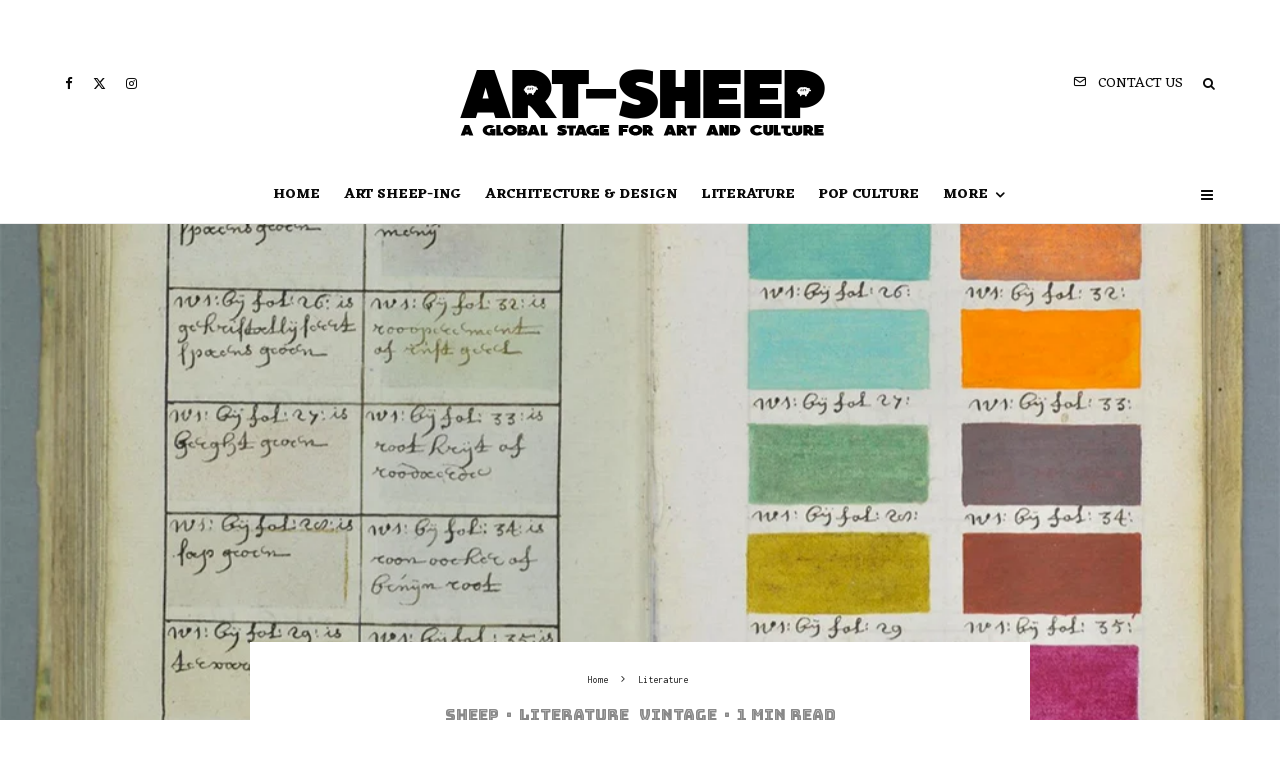

--- FILE ---
content_type: text/html; charset=UTF-8
request_url: https://art-sheep.com/323-year-old-guide-of-color-mixing-and-hues-containing-more-than-800-hand-painted-pages/
body_size: 46075
content:
<!DOCTYPE html>
<html lang="en-US">
<head>
	<meta charset="UTF-8">
			<meta name="viewport" content="width=device-width, initial-scale=1">
		<link rel="profile" href="https://gmpg.org/xfn/11">
		<meta name="theme-color" content="#6380eb">
	<meta name='robots' content='index, follow, max-image-preview:large, max-snippet:-1, max-video-preview:-1' />

	<!-- This site is optimized with the Yoast SEO plugin v26.7 - https://yoast.com/wordpress/plugins/seo/ -->
	<title>323 Year-Old Guide Of Color Mixing And Hues Containing More Than 800 Hand-Painted Pages - Art-Sheep</title>
	<link rel="canonical" href="https://art-sheep.com/323-year-old-guide-of-color-mixing-and-hues-containing-more-than-800-hand-painted-pages/" />
	<meta property="og:locale" content="en_US" />
	<meta property="og:type" content="article" />
	<meta property="og:title" content="323 Year-Old Guide Of Color Mixing And Hues Containing More Than 800 Hand-Painted Pages - Art-Sheep" />
	<meta property="og:description" content="Samuel Masters for Art-Sheep A lot of people are familiar with the Pantone Color Guide, published for the first time in 1963 and containing a great variety of different color shades. However, very few are aware of the existence of a very similar book written in Dutch by a man simply known as &#8220;A. Boogert&#8221;, created 271 years before its modern counterpart, in 1692. The Traité des couleurs servant à la peinture à l’eau, was, according to historian Erik Kwakkel [&hellip;]" />
	<meta property="og:url" content="https://art-sheep.com/323-year-old-guide-of-color-mixing-and-hues-containing-more-than-800-hand-painted-pages/" />
	<meta property="og:site_name" content="Art-Sheep" />
	<meta property="article:publisher" content="https://www.facebook.com/Art-Sheep-235707209859444/" />
	<meta property="article:published_time" content="2014-08-12T22:11:37+00:00" />
	<meta property="article:modified_time" content="2015-08-10T12:49:23+00:00" />
	<meta property="og:image" content="https://art-sheep.com/wp-content/uploads/2015/08/colors-1.jpg" />
	<meta property="og:image:width" content="1000" />
	<meta property="og:image:height" content="761" />
	<meta property="og:image:type" content="image/jpeg" />
	<meta name="author" content="Sheep" />
	<meta name="twitter:card" content="summary_large_image" />
	<meta name="twitter:label1" content="Written by" />
	<meta name="twitter:data1" content="Sheep" />
	<meta name="twitter:label2" content="Est. reading time" />
	<meta name="twitter:data2" content="1 minute" />
	<script type="application/ld+json" class="yoast-schema-graph">{"@context":"https://schema.org","@graph":[{"@type":"Article","@id":"https://art-sheep.com/323-year-old-guide-of-color-mixing-and-hues-containing-more-than-800-hand-painted-pages/#article","isPartOf":{"@id":"https://art-sheep.com/323-year-old-guide-of-color-mixing-and-hues-containing-more-than-800-hand-painted-pages/"},"author":{"name":"Sheep","@id":"https://art-sheep.com/#/schema/person/cf470d541500fdf23f6552652f03da5a"},"headline":"323 Year-Old Guide Of Color Mixing And Hues Containing More Than 800 Hand-Painted Pages","datePublished":"2014-08-12T22:11:37+00:00","dateModified":"2015-08-10T12:49:23+00:00","mainEntityOfPage":{"@id":"https://art-sheep.com/323-year-old-guide-of-color-mixing-and-hues-containing-more-than-800-hand-painted-pages/"},"wordCount":138,"image":{"@id":"https://art-sheep.com/323-year-old-guide-of-color-mixing-and-hues-containing-more-than-800-hand-painted-pages/#primaryimage"},"thumbnailUrl":"https://art-sheep.com/wp-content/uploads/2015/08/colors-1.jpg","keywords":["1692","A. Boogert","book","color guide","color mixing","Old","painting","watercolor"],"articleSection":["Literature","Vintage"],"inLanguage":"en-US"},{"@type":"WebPage","@id":"https://art-sheep.com/323-year-old-guide-of-color-mixing-and-hues-containing-more-than-800-hand-painted-pages/","url":"https://art-sheep.com/323-year-old-guide-of-color-mixing-and-hues-containing-more-than-800-hand-painted-pages/","name":"323 Year-Old Guide Of Color Mixing And Hues Containing More Than 800 Hand-Painted Pages - Art-Sheep","isPartOf":{"@id":"https://art-sheep.com/#website"},"primaryImageOfPage":{"@id":"https://art-sheep.com/323-year-old-guide-of-color-mixing-and-hues-containing-more-than-800-hand-painted-pages/#primaryimage"},"image":{"@id":"https://art-sheep.com/323-year-old-guide-of-color-mixing-and-hues-containing-more-than-800-hand-painted-pages/#primaryimage"},"thumbnailUrl":"https://art-sheep.com/wp-content/uploads/2015/08/colors-1.jpg","datePublished":"2014-08-12T22:11:37+00:00","dateModified":"2015-08-10T12:49:23+00:00","author":{"@id":"https://art-sheep.com/#/schema/person/cf470d541500fdf23f6552652f03da5a"},"breadcrumb":{"@id":"https://art-sheep.com/323-year-old-guide-of-color-mixing-and-hues-containing-more-than-800-hand-painted-pages/#breadcrumb"},"inLanguage":"en-US","potentialAction":[{"@type":"ReadAction","target":["https://art-sheep.com/323-year-old-guide-of-color-mixing-and-hues-containing-more-than-800-hand-painted-pages/"]}]},{"@type":"ImageObject","inLanguage":"en-US","@id":"https://art-sheep.com/323-year-old-guide-of-color-mixing-and-hues-containing-more-than-800-hand-painted-pages/#primaryimage","url":"https://art-sheep.com/wp-content/uploads/2015/08/colors-1.jpg","contentUrl":"https://art-sheep.com/wp-content/uploads/2015/08/colors-1.jpg","width":1000,"height":761},{"@type":"BreadcrumbList","@id":"https://art-sheep.com/323-year-old-guide-of-color-mixing-and-hues-containing-more-than-800-hand-painted-pages/#breadcrumb","itemListElement":[{"@type":"ListItem","position":1,"name":"Home","item":"https://art-sheep.com/"},{"@type":"ListItem","position":2,"name":"Blog","item":"https://art-sheep.com/blog-archive/"},{"@type":"ListItem","position":3,"name":"323 Year-Old Guide Of Color Mixing And Hues Containing More Than 800 Hand-Painted Pages"}]},{"@type":"WebSite","@id":"https://art-sheep.com/#website","url":"https://art-sheep.com/","name":"Art-Sheep","description":"A Global Stage for Art and Culture","potentialAction":[{"@type":"SearchAction","target":{"@type":"EntryPoint","urlTemplate":"https://art-sheep.com/?s={search_term_string}"},"query-input":{"@type":"PropertyValueSpecification","valueRequired":true,"valueName":"search_term_string"}}],"inLanguage":"en-US"},{"@type":"Person","@id":"https://art-sheep.com/#/schema/person/cf470d541500fdf23f6552652f03da5a","name":"Sheep","image":{"@type":"ImageObject","inLanguage":"en-US","@id":"https://art-sheep.com/#/schema/person/image/","url":"https://secure.gravatar.com/avatar/?s=96&d=mm&r=g","contentUrl":"https://secure.gravatar.com/avatar/?s=96&d=mm&r=g","caption":"Sheep"},"url":"https://art-sheep.com/author/art-sheep-author2/"}]}</script>
	<!-- / Yoast SEO plugin. -->


<link rel='dns-prefetch' href='//fonts.googleapis.com' />
<link rel="alternate" type="application/rss+xml" title="Art-Sheep &raquo; Feed" href="https://art-sheep.com/feed/" />
<link rel="alternate" title="oEmbed (JSON)" type="application/json+oembed" href="https://art-sheep.com/wp-json/oembed/1.0/embed?url=https%3A%2F%2Fart-sheep.com%2F323-year-old-guide-of-color-mixing-and-hues-containing-more-than-800-hand-painted-pages%2F" />
<link rel="alternate" title="oEmbed (XML)" type="text/xml+oembed" href="https://art-sheep.com/wp-json/oembed/1.0/embed?url=https%3A%2F%2Fart-sheep.com%2F323-year-old-guide-of-color-mixing-and-hues-containing-more-than-800-hand-painted-pages%2F&#038;format=xml" />
		<!-- This site uses the Google Analytics by MonsterInsights plugin v9.11.1 - Using Analytics tracking - https://www.monsterinsights.com/ -->
							<script src="//www.googletagmanager.com/gtag/js?id=G-Z2CG790VMK"  data-cfasync="false" data-wpfc-render="false" type="text/javascript" async></script>
			<script data-cfasync="false" data-wpfc-render="false" type="text/javascript">
				var mi_version = '9.11.1';
				var mi_track_user = true;
				var mi_no_track_reason = '';
								var MonsterInsightsDefaultLocations = {"page_location":"https:\/\/art-sheep.com\/323-year-old-guide-of-color-mixing-and-hues-containing-more-than-800-hand-painted-pages\/"};
								if ( typeof MonsterInsightsPrivacyGuardFilter === 'function' ) {
					var MonsterInsightsLocations = (typeof MonsterInsightsExcludeQuery === 'object') ? MonsterInsightsPrivacyGuardFilter( MonsterInsightsExcludeQuery ) : MonsterInsightsPrivacyGuardFilter( MonsterInsightsDefaultLocations );
				} else {
					var MonsterInsightsLocations = (typeof MonsterInsightsExcludeQuery === 'object') ? MonsterInsightsExcludeQuery : MonsterInsightsDefaultLocations;
				}

								var disableStrs = [
										'ga-disable-G-Z2CG790VMK',
									];

				/* Function to detect opted out users */
				function __gtagTrackerIsOptedOut() {
					for (var index = 0; index < disableStrs.length; index++) {
						if (document.cookie.indexOf(disableStrs[index] + '=true') > -1) {
							return true;
						}
					}

					return false;
				}

				/* Disable tracking if the opt-out cookie exists. */
				if (__gtagTrackerIsOptedOut()) {
					for (var index = 0; index < disableStrs.length; index++) {
						window[disableStrs[index]] = true;
					}
				}

				/* Opt-out function */
				function __gtagTrackerOptout() {
					for (var index = 0; index < disableStrs.length; index++) {
						document.cookie = disableStrs[index] + '=true; expires=Thu, 31 Dec 2099 23:59:59 UTC; path=/';
						window[disableStrs[index]] = true;
					}
				}

				if ('undefined' === typeof gaOptout) {
					function gaOptout() {
						__gtagTrackerOptout();
					}
				}
								window.dataLayer = window.dataLayer || [];

				window.MonsterInsightsDualTracker = {
					helpers: {},
					trackers: {},
				};
				if (mi_track_user) {
					function __gtagDataLayer() {
						dataLayer.push(arguments);
					}

					function __gtagTracker(type, name, parameters) {
						if (!parameters) {
							parameters = {};
						}

						if (parameters.send_to) {
							__gtagDataLayer.apply(null, arguments);
							return;
						}

						if (type === 'event') {
														parameters.send_to = monsterinsights_frontend.v4_id;
							var hookName = name;
							if (typeof parameters['event_category'] !== 'undefined') {
								hookName = parameters['event_category'] + ':' + name;
							}

							if (typeof MonsterInsightsDualTracker.trackers[hookName] !== 'undefined') {
								MonsterInsightsDualTracker.trackers[hookName](parameters);
							} else {
								__gtagDataLayer('event', name, parameters);
							}
							
						} else {
							__gtagDataLayer.apply(null, arguments);
						}
					}

					__gtagTracker('js', new Date());
					__gtagTracker('set', {
						'developer_id.dZGIzZG': true,
											});
					if ( MonsterInsightsLocations.page_location ) {
						__gtagTracker('set', MonsterInsightsLocations);
					}
										__gtagTracker('config', 'G-Z2CG790VMK', {"forceSSL":"true","link_attribution":"true"} );
										window.gtag = __gtagTracker;										(function () {
						/* https://developers.google.com/analytics/devguides/collection/analyticsjs/ */
						/* ga and __gaTracker compatibility shim. */
						var noopfn = function () {
							return null;
						};
						var newtracker = function () {
							return new Tracker();
						};
						var Tracker = function () {
							return null;
						};
						var p = Tracker.prototype;
						p.get = noopfn;
						p.set = noopfn;
						p.send = function () {
							var args = Array.prototype.slice.call(arguments);
							args.unshift('send');
							__gaTracker.apply(null, args);
						};
						var __gaTracker = function () {
							var len = arguments.length;
							if (len === 0) {
								return;
							}
							var f = arguments[len - 1];
							if (typeof f !== 'object' || f === null || typeof f.hitCallback !== 'function') {
								if ('send' === arguments[0]) {
									var hitConverted, hitObject = false, action;
									if ('event' === arguments[1]) {
										if ('undefined' !== typeof arguments[3]) {
											hitObject = {
												'eventAction': arguments[3],
												'eventCategory': arguments[2],
												'eventLabel': arguments[4],
												'value': arguments[5] ? arguments[5] : 1,
											}
										}
									}
									if ('pageview' === arguments[1]) {
										if ('undefined' !== typeof arguments[2]) {
											hitObject = {
												'eventAction': 'page_view',
												'page_path': arguments[2],
											}
										}
									}
									if (typeof arguments[2] === 'object') {
										hitObject = arguments[2];
									}
									if (typeof arguments[5] === 'object') {
										Object.assign(hitObject, arguments[5]);
									}
									if ('undefined' !== typeof arguments[1].hitType) {
										hitObject = arguments[1];
										if ('pageview' === hitObject.hitType) {
											hitObject.eventAction = 'page_view';
										}
									}
									if (hitObject) {
										action = 'timing' === arguments[1].hitType ? 'timing_complete' : hitObject.eventAction;
										hitConverted = mapArgs(hitObject);
										__gtagTracker('event', action, hitConverted);
									}
								}
								return;
							}

							function mapArgs(args) {
								var arg, hit = {};
								var gaMap = {
									'eventCategory': 'event_category',
									'eventAction': 'event_action',
									'eventLabel': 'event_label',
									'eventValue': 'event_value',
									'nonInteraction': 'non_interaction',
									'timingCategory': 'event_category',
									'timingVar': 'name',
									'timingValue': 'value',
									'timingLabel': 'event_label',
									'page': 'page_path',
									'location': 'page_location',
									'title': 'page_title',
									'referrer' : 'page_referrer',
								};
								for (arg in args) {
																		if (!(!args.hasOwnProperty(arg) || !gaMap.hasOwnProperty(arg))) {
										hit[gaMap[arg]] = args[arg];
									} else {
										hit[arg] = args[arg];
									}
								}
								return hit;
							}

							try {
								f.hitCallback();
							} catch (ex) {
							}
						};
						__gaTracker.create = newtracker;
						__gaTracker.getByName = newtracker;
						__gaTracker.getAll = function () {
							return [];
						};
						__gaTracker.remove = noopfn;
						__gaTracker.loaded = true;
						window['__gaTracker'] = __gaTracker;
					})();
									} else {
										console.log("");
					(function () {
						function __gtagTracker() {
							return null;
						}

						window['__gtagTracker'] = __gtagTracker;
						window['gtag'] = __gtagTracker;
					})();
									}
			</script>
							<!-- / Google Analytics by MonsterInsights -->
		<style id='wp-img-auto-sizes-contain-inline-css' type='text/css'>
img:is([sizes=auto i],[sizes^="auto," i]){contain-intrinsic-size:3000px 1500px}
/*# sourceURL=wp-img-auto-sizes-contain-inline-css */
</style>
<link rel='stylesheet' id='sbi_styles-css' href='https://art-sheep.com/wp-content/plugins/instagram-feed/css/sbi-styles.min.css?ver=6.10.0' type='text/css' media='all' />
<link rel='stylesheet' id='hfe-widgets-style-css' href='https://art-sheep.com/wp-content/plugins/header-footer-elementor/inc/widgets-css/frontend.css?ver=2.8.1' type='text/css' media='all' />
<style id='wp-emoji-styles-inline-css' type='text/css'>

	img.wp-smiley, img.emoji {
		display: inline !important;
		border: none !important;
		box-shadow: none !important;
		height: 1em !important;
		width: 1em !important;
		margin: 0 0.07em !important;
		vertical-align: -0.1em !important;
		background: none !important;
		padding: 0 !important;
	}
/*# sourceURL=wp-emoji-styles-inline-css */
</style>
<link rel='stylesheet' id='wp-block-library-css' href='https://art-sheep.com/wp-includes/css/dist/block-library/style.min.css?ver=05790b11f1bf1887391af7c93a661e51' type='text/css' media='all' />
<style id='classic-theme-styles-inline-css' type='text/css'>
/*! This file is auto-generated */
.wp-block-button__link{color:#fff;background-color:#32373c;border-radius:9999px;box-shadow:none;text-decoration:none;padding:calc(.667em + 2px) calc(1.333em + 2px);font-size:1.125em}.wp-block-file__button{background:#32373c;color:#fff;text-decoration:none}
/*# sourceURL=/wp-includes/css/classic-themes.min.css */
</style>
<link rel='stylesheet' id='lets-info-up-block-css' href='https://art-sheep.com/wp-content/plugins/lets-info-up/frontend/css/style.min.css?ver=1.4.9' type='text/css' media='all' />
<style id='global-styles-inline-css' type='text/css'>
:root{--wp--preset--aspect-ratio--square: 1;--wp--preset--aspect-ratio--4-3: 4/3;--wp--preset--aspect-ratio--3-4: 3/4;--wp--preset--aspect-ratio--3-2: 3/2;--wp--preset--aspect-ratio--2-3: 2/3;--wp--preset--aspect-ratio--16-9: 16/9;--wp--preset--aspect-ratio--9-16: 9/16;--wp--preset--color--black: #000000;--wp--preset--color--cyan-bluish-gray: #abb8c3;--wp--preset--color--white: #ffffff;--wp--preset--color--pale-pink: #f78da7;--wp--preset--color--vivid-red: #cf2e2e;--wp--preset--color--luminous-vivid-orange: #ff6900;--wp--preset--color--luminous-vivid-amber: #fcb900;--wp--preset--color--light-green-cyan: #7bdcb5;--wp--preset--color--vivid-green-cyan: #00d084;--wp--preset--color--pale-cyan-blue: #8ed1fc;--wp--preset--color--vivid-cyan-blue: #0693e3;--wp--preset--color--vivid-purple: #9b51e0;--wp--preset--gradient--vivid-cyan-blue-to-vivid-purple: linear-gradient(135deg,rgb(6,147,227) 0%,rgb(155,81,224) 100%);--wp--preset--gradient--light-green-cyan-to-vivid-green-cyan: linear-gradient(135deg,rgb(122,220,180) 0%,rgb(0,208,130) 100%);--wp--preset--gradient--luminous-vivid-amber-to-luminous-vivid-orange: linear-gradient(135deg,rgb(252,185,0) 0%,rgb(255,105,0) 100%);--wp--preset--gradient--luminous-vivid-orange-to-vivid-red: linear-gradient(135deg,rgb(255,105,0) 0%,rgb(207,46,46) 100%);--wp--preset--gradient--very-light-gray-to-cyan-bluish-gray: linear-gradient(135deg,rgb(238,238,238) 0%,rgb(169,184,195) 100%);--wp--preset--gradient--cool-to-warm-spectrum: linear-gradient(135deg,rgb(74,234,220) 0%,rgb(151,120,209) 20%,rgb(207,42,186) 40%,rgb(238,44,130) 60%,rgb(251,105,98) 80%,rgb(254,248,76) 100%);--wp--preset--gradient--blush-light-purple: linear-gradient(135deg,rgb(255,206,236) 0%,rgb(152,150,240) 100%);--wp--preset--gradient--blush-bordeaux: linear-gradient(135deg,rgb(254,205,165) 0%,rgb(254,45,45) 50%,rgb(107,0,62) 100%);--wp--preset--gradient--luminous-dusk: linear-gradient(135deg,rgb(255,203,112) 0%,rgb(199,81,192) 50%,rgb(65,88,208) 100%);--wp--preset--gradient--pale-ocean: linear-gradient(135deg,rgb(255,245,203) 0%,rgb(182,227,212) 50%,rgb(51,167,181) 100%);--wp--preset--gradient--electric-grass: linear-gradient(135deg,rgb(202,248,128) 0%,rgb(113,206,126) 100%);--wp--preset--gradient--midnight: linear-gradient(135deg,rgb(2,3,129) 0%,rgb(40,116,252) 100%);--wp--preset--font-size--small: 13px;--wp--preset--font-size--medium: 20px;--wp--preset--font-size--large: 36px;--wp--preset--font-size--x-large: 42px;--wp--preset--spacing--20: 0.44rem;--wp--preset--spacing--30: 0.67rem;--wp--preset--spacing--40: 1rem;--wp--preset--spacing--50: 1.5rem;--wp--preset--spacing--60: 2.25rem;--wp--preset--spacing--70: 3.38rem;--wp--preset--spacing--80: 5.06rem;--wp--preset--shadow--natural: 6px 6px 9px rgba(0, 0, 0, 0.2);--wp--preset--shadow--deep: 12px 12px 50px rgba(0, 0, 0, 0.4);--wp--preset--shadow--sharp: 6px 6px 0px rgba(0, 0, 0, 0.2);--wp--preset--shadow--outlined: 6px 6px 0px -3px rgb(255, 255, 255), 6px 6px rgb(0, 0, 0);--wp--preset--shadow--crisp: 6px 6px 0px rgb(0, 0, 0);}:where(.is-layout-flex){gap: 0.5em;}:where(.is-layout-grid){gap: 0.5em;}body .is-layout-flex{display: flex;}.is-layout-flex{flex-wrap: wrap;align-items: center;}.is-layout-flex > :is(*, div){margin: 0;}body .is-layout-grid{display: grid;}.is-layout-grid > :is(*, div){margin: 0;}:where(.wp-block-columns.is-layout-flex){gap: 2em;}:where(.wp-block-columns.is-layout-grid){gap: 2em;}:where(.wp-block-post-template.is-layout-flex){gap: 1.25em;}:where(.wp-block-post-template.is-layout-grid){gap: 1.25em;}.has-black-color{color: var(--wp--preset--color--black) !important;}.has-cyan-bluish-gray-color{color: var(--wp--preset--color--cyan-bluish-gray) !important;}.has-white-color{color: var(--wp--preset--color--white) !important;}.has-pale-pink-color{color: var(--wp--preset--color--pale-pink) !important;}.has-vivid-red-color{color: var(--wp--preset--color--vivid-red) !important;}.has-luminous-vivid-orange-color{color: var(--wp--preset--color--luminous-vivid-orange) !important;}.has-luminous-vivid-amber-color{color: var(--wp--preset--color--luminous-vivid-amber) !important;}.has-light-green-cyan-color{color: var(--wp--preset--color--light-green-cyan) !important;}.has-vivid-green-cyan-color{color: var(--wp--preset--color--vivid-green-cyan) !important;}.has-pale-cyan-blue-color{color: var(--wp--preset--color--pale-cyan-blue) !important;}.has-vivid-cyan-blue-color{color: var(--wp--preset--color--vivid-cyan-blue) !important;}.has-vivid-purple-color{color: var(--wp--preset--color--vivid-purple) !important;}.has-black-background-color{background-color: var(--wp--preset--color--black) !important;}.has-cyan-bluish-gray-background-color{background-color: var(--wp--preset--color--cyan-bluish-gray) !important;}.has-white-background-color{background-color: var(--wp--preset--color--white) !important;}.has-pale-pink-background-color{background-color: var(--wp--preset--color--pale-pink) !important;}.has-vivid-red-background-color{background-color: var(--wp--preset--color--vivid-red) !important;}.has-luminous-vivid-orange-background-color{background-color: var(--wp--preset--color--luminous-vivid-orange) !important;}.has-luminous-vivid-amber-background-color{background-color: var(--wp--preset--color--luminous-vivid-amber) !important;}.has-light-green-cyan-background-color{background-color: var(--wp--preset--color--light-green-cyan) !important;}.has-vivid-green-cyan-background-color{background-color: var(--wp--preset--color--vivid-green-cyan) !important;}.has-pale-cyan-blue-background-color{background-color: var(--wp--preset--color--pale-cyan-blue) !important;}.has-vivid-cyan-blue-background-color{background-color: var(--wp--preset--color--vivid-cyan-blue) !important;}.has-vivid-purple-background-color{background-color: var(--wp--preset--color--vivid-purple) !important;}.has-black-border-color{border-color: var(--wp--preset--color--black) !important;}.has-cyan-bluish-gray-border-color{border-color: var(--wp--preset--color--cyan-bluish-gray) !important;}.has-white-border-color{border-color: var(--wp--preset--color--white) !important;}.has-pale-pink-border-color{border-color: var(--wp--preset--color--pale-pink) !important;}.has-vivid-red-border-color{border-color: var(--wp--preset--color--vivid-red) !important;}.has-luminous-vivid-orange-border-color{border-color: var(--wp--preset--color--luminous-vivid-orange) !important;}.has-luminous-vivid-amber-border-color{border-color: var(--wp--preset--color--luminous-vivid-amber) !important;}.has-light-green-cyan-border-color{border-color: var(--wp--preset--color--light-green-cyan) !important;}.has-vivid-green-cyan-border-color{border-color: var(--wp--preset--color--vivid-green-cyan) !important;}.has-pale-cyan-blue-border-color{border-color: var(--wp--preset--color--pale-cyan-blue) !important;}.has-vivid-cyan-blue-border-color{border-color: var(--wp--preset--color--vivid-cyan-blue) !important;}.has-vivid-purple-border-color{border-color: var(--wp--preset--color--vivid-purple) !important;}.has-vivid-cyan-blue-to-vivid-purple-gradient-background{background: var(--wp--preset--gradient--vivid-cyan-blue-to-vivid-purple) !important;}.has-light-green-cyan-to-vivid-green-cyan-gradient-background{background: var(--wp--preset--gradient--light-green-cyan-to-vivid-green-cyan) !important;}.has-luminous-vivid-amber-to-luminous-vivid-orange-gradient-background{background: var(--wp--preset--gradient--luminous-vivid-amber-to-luminous-vivid-orange) !important;}.has-luminous-vivid-orange-to-vivid-red-gradient-background{background: var(--wp--preset--gradient--luminous-vivid-orange-to-vivid-red) !important;}.has-very-light-gray-to-cyan-bluish-gray-gradient-background{background: var(--wp--preset--gradient--very-light-gray-to-cyan-bluish-gray) !important;}.has-cool-to-warm-spectrum-gradient-background{background: var(--wp--preset--gradient--cool-to-warm-spectrum) !important;}.has-blush-light-purple-gradient-background{background: var(--wp--preset--gradient--blush-light-purple) !important;}.has-blush-bordeaux-gradient-background{background: var(--wp--preset--gradient--blush-bordeaux) !important;}.has-luminous-dusk-gradient-background{background: var(--wp--preset--gradient--luminous-dusk) !important;}.has-pale-ocean-gradient-background{background: var(--wp--preset--gradient--pale-ocean) !important;}.has-electric-grass-gradient-background{background: var(--wp--preset--gradient--electric-grass) !important;}.has-midnight-gradient-background{background: var(--wp--preset--gradient--midnight) !important;}.has-small-font-size{font-size: var(--wp--preset--font-size--small) !important;}.has-medium-font-size{font-size: var(--wp--preset--font-size--medium) !important;}.has-large-font-size{font-size: var(--wp--preset--font-size--large) !important;}.has-x-large-font-size{font-size: var(--wp--preset--font-size--x-large) !important;}
:where(.wp-block-post-template.is-layout-flex){gap: 1.25em;}:where(.wp-block-post-template.is-layout-grid){gap: 1.25em;}
:where(.wp-block-term-template.is-layout-flex){gap: 1.25em;}:where(.wp-block-term-template.is-layout-grid){gap: 1.25em;}
:where(.wp-block-columns.is-layout-flex){gap: 2em;}:where(.wp-block-columns.is-layout-grid){gap: 2em;}
:root :where(.wp-block-pullquote){font-size: 1.5em;line-height: 1.6;}
/*# sourceURL=global-styles-inline-css */
</style>
<link rel='stylesheet' id='lets-review-api-css' href='https://art-sheep.com/wp-content/plugins/lets-review/assets/css/style-api.min.css?ver=3.4.3' type='text/css' media='all' />
<link rel='stylesheet' id='font-awesome-css' href='https://art-sheep.com/wp-content/plugins/elementor/assets/lib/font-awesome/css/font-awesome.min.css?ver=4.7.0' type='text/css' media='all' />
<link rel='stylesheet' id='font-awesome-regular-css' href='https://art-sheep.com/wp-content/plugins/lets-review/assets/fonts/fontawesome/css/regular.min.css?ver=3.4.3' type='text/css' media='all' />
<link rel='stylesheet' id='font-awesome-solid-css' href='https://art-sheep.com/wp-content/plugins/lets-review/assets/fonts/fontawesome/css/solid.min.css?ver=3.4.3' type='text/css' media='all' />
<link rel='stylesheet' id='photoswipe-css' href='https://art-sheep.com/wp-content/plugins/lets-review/assets/css/photoswipe.min.css?ver=4.1.3' type='text/css' media='all' />
<link rel='stylesheet' id='lets-review-css' href='https://art-sheep.com/wp-content/plugins/lets-review/assets/css/style.min.css?ver=3.4.3' type='text/css' media='all' />
<link rel='stylesheet' id='hfe-style-css' href='https://art-sheep.com/wp-content/plugins/header-footer-elementor/assets/css/header-footer-elementor.css?ver=2.8.1' type='text/css' media='all' />
<link rel='stylesheet' id='elementor-frontend-css' href='https://art-sheep.com/wp-content/plugins/elementor/assets/css/frontend.min.css?ver=3.34.1' type='text/css' media='all' />
<link rel='stylesheet' id='elementor-post-67193-css' href='https://art-sheep.com/wp-content/uploads/elementor/css/post-67193.css?ver=1768554880' type='text/css' media='all' />
<link rel='stylesheet' id='sbistyles-css' href='https://art-sheep.com/wp-content/plugins/instagram-feed/css/sbi-styles.min.css?ver=6.10.0' type='text/css' media='all' />
<link rel='stylesheet' id='lets-info-up-css' href='https://art-sheep.com/wp-content/plugins/lets-info-up/frontend/css/style.min.css?ver=1.4.9' type='text/css' media='all' />
<link rel='stylesheet' id='lets-live-blog-css' href='https://art-sheep.com/wp-content/plugins/lets-live-blog/frontend/css/style.min.css?ver=1.2.2' type='text/css' media='all' />
<link rel='stylesheet' id='lets-live-blog-icons-css' href='https://art-sheep.com/wp-content/plugins/lets-live-blog/frontend/css/fonts/style.css?ver=1.2.2' type='text/css' media='all' />
<link rel='stylesheet' id='zeen-style-css' href='https://art-sheep.com/wp-content/themes/zeen/assets/css/style.min.css?ver=1768554731' type='text/css' media='all' />
<style id='zeen-style-inline-css' type='text/css'>
.content-bg, .block-skin-5:not(.skin-inner), .block-skin-5.skin-inner > .tipi-row-inner-style, .article-layout-skin-1.title-cut-bl .hero-wrap .meta:before, .article-layout-skin-1.title-cut-bc .hero-wrap .meta:before, .article-layout-skin-1.title-cut-bl .hero-wrap .share-it:before, .article-layout-skin-1.title-cut-bc .hero-wrap .share-it:before, .standard-archive .page-header, .skin-dark .flickity-viewport, .zeen__var__options label { background: #ffffff;}a.zeen-pin-it{position: absolute}.background.mask {background-color: transparent}.side-author__wrap .mask a {display:inline-block;height:70px}.timed-pup,.modal-wrap {position:fixed;visibility:hidden}.to-top__fixed .to-top a{background-color:#000000; color: #fff}.site-inner { background-color: #ffffff; }.splitter svg g { fill: #ffffff; }.inline-post .block article .title { font-size: 20px;}input[type=submit], button, .tipi-button,.button,.wpcf7-submit,.button__back__home{ border-radius: 3px; }.fontfam-1 { font-family: 'Bungee Inline',display!important;}input,input[type="number"],.body-f1, .quotes-f1 blockquote, .quotes-f1 q, .by-f1 .byline, .sub-f1 .subtitle, .wh-f1 .widget-title, .headings-f1 h1, .headings-f1 h2, .headings-f1 h3, .headings-f1 h4, .headings-f1 h5, .headings-f1 h6, .font-1, div.jvectormap-tip {font-family:'Bungee Inline',display;font-weight: 400;font-style: normal;}.fontfam-2 { font-family:'Inconsolata',monospace!important; }input[type=submit], button, .tipi-button,.button,.wpcf7-submit,.button__back__home,.body-f2, .quotes-f2 blockquote, .quotes-f2 q, .by-f2 .byline, .sub-f2 .subtitle, .wh-f2 .widget-title, .headings-f2 h1, .headings-f2 h2, .headings-f2 h3, .headings-f2 h4, .headings-f2 h5, .headings-f2 h6, .font-2 {font-family:'Inconsolata',monospace;font-weight: 400;font-style: normal;}.fontfam-3 { font-family:'Eczar',serif!important;}.body-f3, .quotes-f3 blockquote, .quotes-f3 q, .by-f3 .byline, .sub-f3 .subtitle, .wh-f3 .widget-title, .headings-f3 h1, .headings-f3 h2, .headings-f3 h3, .headings-f3 h4, .headings-f3 h5, .headings-f3 h6, .font-3 {font-family:'Eczar',serif;font-style: normal;font-weight: 400;}.tipi-row, .tipi-builder-on .contents-wrap > p { max-width: 1230px ; }.slider-columns--3 article { width: 360px }.slider-columns--2 article { width: 555px }.slider-columns--4 article { width: 262.5px }.single .site-content .tipi-row { max-width: 1230px ; }.single-product .site-content .tipi-row { max-width: 1230px ; }.date--secondary { color: #f8d92f; }.date--main { color: #f8d92f; }.global-accent-border { border-color: #6380eb; }.trending-accent-border { border-color: #f7d40e; }.trending-accent-bg { border-color: #f7d40e; }.wpcf7-submit, .tipi-button.block-loader { background: #1f1f1f; }.wpcf7-submit:hover, .tipi-button.block-loader:hover { background: #3d3d3d; }.tipi-button.block-loader { color: #ffffff!important; }.wpcf7-submit { background: #18181e; }.wpcf7-submit:hover { background: #111; }.global-accent-bg, .icon-base-2:hover .icon-bg, #progress { background-color: #6380eb; }.global-accent-text, .mm-submenu-2 .mm-51 .menu-wrap > .sub-menu > li > a { color: #6380eb; }body { color:#202020;}.excerpt { color:#4a4a4a;}.mode--alt--b .excerpt, .block-skin-2 .excerpt, .block-skin-2 .preview-classic .custom-button__fill-2 { color:#888!important;}.read-more-wrap { color:#767676;}.logo-fallback a { color:#000!important;}.site-mob-header .logo-fallback a { color:#000!important;}blockquote:not(.comment-excerpt) { color:#111;}.mode--alt--b blockquote:not(.comment-excerpt), .mode--alt--b .block-skin-0.block-wrap-quote .block-wrap-quote blockquote:not(.comment-excerpt), .mode--alt--b .block-skin-0.block-wrap-quote .block-wrap-quote blockquote:not(.comment-excerpt) span { color:#fff!important;}.byline, .byline a { color:#888;}.mode--alt--b .block-wrap-classic .byline, .mode--alt--b .block-wrap-classic .byline a, .mode--alt--b .block-wrap-thumbnail .byline, .mode--alt--b .block-wrap-thumbnail .byline a, .block-skin-2 .byline a, .block-skin-2 .byline { color:#888;}.preview-classic .meta .title, .preview-thumbnail .meta .title,.preview-56 .meta .title{ color:#111;}h1, h2, h3, h4, h5, h6, .block-title { color:#111;}.sidebar-widget  .widget-title { color:#111!important;}.link-color-wrap p > a, .link-color-wrap p > em a, .link-color-wrap p > strong a {
			text-decoration: underline; text-decoration-color: #535353; text-decoration-thickness: 3px; text-decoration-style:solid}.link-color-wrap a, .woocommerce-Tabs-panel--description a { color: #333; }.mode--alt--b .link-color-wrap a, .mode--alt--b .woocommerce-Tabs-panel--description a { color: #888; }.copyright, .site-footer .bg-area-inner .copyright a { color: #8e8e8e; }.link-color-wrap a:hover { color: #606060; }.mode--alt--b .link-color-wrap a:hover { color: #555; }body{line-height:1.66}input[type=submit], button, .tipi-button,.button,.wpcf7-submit,.button__back__home{letter-spacing:0.03em}.sub-menu a:not(.tipi-button){letter-spacing:0.1em}.widget-title{letter-spacing:0.15em}html, body{font-size:15px}.byline{font-size:12px}input[type=submit], button, .tipi-button,.button,.wpcf7-submit,.button__back__home{font-size:11px}.excerpt{font-size:15px}.logo-fallback, .secondary-wrap .logo-fallback a{font-size:22px}.logo span{font-size:12px}.breadcrumbs{font-size:10px}.hero-meta.tipi-s-typo .title{font-size:20px}.hero-meta.tipi-s-typo .subtitle{font-size:15px}.hero-meta.tipi-m-typo .title{font-size:20px}.hero-meta.tipi-m-typo .subtitle{font-size:15px}.hero-meta.tipi-xl-typo .title{font-size:20px}.hero-meta.tipi-xl-typo .subtitle{font-size:15px}.block-html-content h1, .single-content .entry-content h1{font-size:20px}.block-html-content h2, .single-content .entry-content h2{font-size:20px}.block-html-content h3, .single-content .entry-content h3{font-size:20px}.block-html-content h4, .single-content .entry-content h4{font-size:20px}.block-html-content h5, .single-content .entry-content h5{font-size:18px}.footer-block-links{font-size:8px}blockquote, q{font-size:20px}.site-footer .copyright{font-size:12px}.footer-navigation{font-size:12px}.site-footer .menu-icons{font-size:12px}.block-title, .page-title{font-size:24px}.block-subtitle{font-size:18px}.block-col-self .preview-2 .title{font-size:22px}.block-wrap-classic .tipi-m-typo .title-wrap .title{font-size:22px}.tipi-s-typo .title, .ppl-s-3 .tipi-s-typo .title, .zeen-col--wide .ppl-s-3 .tipi-s-typo .title, .preview-1 .title, .preview-21:not(.tipi-xs-typo) .title{font-size:22px}.tipi-xs-typo .title, .tipi-basket-wrap .basket-item .title{font-size:15px}.meta .read-more-wrap{font-size:11px}.widget-title{font-size:12px}.split-1:not(.preview-thumbnail) .mask{-webkit-flex: 0 0 calc( 34% - 15px);
					-ms-flex: 0 0 calc( 34% - 15px);
					flex: 0 0 calc( 34% - 15px);
					width: calc( 34% - 15px);}.preview-thumbnail .mask{-webkit-flex: 0 0 65px;
					-ms-flex: 0 0 65px;
					flex: 0 0 65px;
					width: 65px;}.footer-lower-area{padding-top:40px}.footer-lower-area{padding-bottom:40px}.footer-upper-area{padding-bottom:40px}.footer-upper-area{padding-top:40px}.footer-widget-wrap{padding-bottom:40px}.footer-widget-wrap{padding-top:40px}.tipi-button-cta-header{font-size:12px}.tipi-button.block-loader, .wpcf7-submit, .mc4wp-form-fields button { font-weight: 700;}.main-navigation .horizontal-menu, .main-navigation .menu-item, .main-navigation .menu-icon .menu-icon--text,  .main-navigation .tipi-i-search span { font-weight: 700;}.footer-lower-area, .footer-lower-area .menu-item, .footer-lower-area .menu-icon span {font-weight: 700;}.widget-title {font-weight: 700!important;}input[type=submit], button, .tipi-button,.button,.wpcf7-submit,.button__back__home{ text-transform: uppercase; }.entry-title{ text-transform: none; }.logo-fallback{ text-transform: none; }.block-wrap-slider .title-wrap .title{ text-transform: none; }.block-wrap-grid .title-wrap .title, .tile-design-4 .meta .title-wrap .title{ text-transform: none; }.block-wrap-classic .title-wrap .title{ text-transform: none; }.block-title{ text-transform: none; }.meta .excerpt .read-more{ text-transform: uppercase; }.preview-grid .read-more{ text-transform: uppercase; }.block-subtitle{ text-transform: none; }.byline{ text-transform: none; }.widget-title{ text-transform: none; }.main-navigation .menu-item, .main-navigation .menu-icon .menu-icon--text{ text-transform: uppercase; }.secondary-navigation, .secondary-wrap .menu-icon .menu-icon--text{ text-transform: uppercase; }.footer-lower-area .menu-item, .footer-lower-area .menu-icon span{ text-transform: uppercase; }.sub-menu a:not(.tipi-button){ text-transform: none; }.site-mob-header .menu-item, .site-mob-header .menu-icon span{ text-transform: uppercase; }.single-content .entry-content h1, .single-content .entry-content h2, .single-content .entry-content h3, .single-content .entry-content h4, .single-content .entry-content h5, .single-content .entry-content h6, .meta__full h1, .meta__full h2, .meta__full h3, .meta__full h4, .meta__full h5, .bbp__thread__title{ text-transform: none; }.mm-submenu-2 .mm-11 .menu-wrap > *, .mm-submenu-2 .mm-31 .menu-wrap > *, .mm-submenu-2 .mm-21 .menu-wrap > *, .mm-submenu-2 .mm-51 .menu-wrap > *  { border-top: 3px solid transparent; }.separation-border { margin-bottom: 30px; }.load-more-wrap-1 { padding-top: 30px; }.block-wrap-classic .inf-spacer + .block:not(.block-62) { margin-top: 30px; }@media only screen and (max-width: 480px) {.separation-border { margin-bottom: 30px;}}.grid-spacing { border-top-width: 4px; }.sidebar-wrap .sidebar { padding-right: 30px; padding-left: 30px; padding-top:0px; padding-bottom:0px; }.sidebar-left .sidebar-wrap .sidebar { padding-right: 30px; padding-left: 30px; }@media only screen and (min-width: 481px) {.block-wrap-grid .block-title-area, .block-wrap-98 .block-piece-2 article:last-child { margin-bottom: -4px; }.block-wrap-92 .tipi-row-inner-box { margin-top: -4px; }.block-wrap-grid .only-filters { top: 4px; }.grid-spacing { border-right-width: 4px; }.block-wrap-grid:not(.block-wrap-81) .block { width: calc( 100% + 4px ); }}@media only screen and (max-width: 859px) {.mobile__design--side .mask {
		width: calc( 34% - 15px);
	}}@media only screen and (min-width: 860px) {input[type=submit], button, .tipi-button,.button,.wpcf7-submit,.button__back__home{letter-spacing:0.09em}.hero-meta.tipi-s-typo .title{font-size:30px}.hero-meta.tipi-s-typo .subtitle{font-size:18px}.hero-meta.tipi-m-typo .title{font-size:30px}.hero-meta.tipi-m-typo .subtitle{font-size:18px}.hero-meta.tipi-xl-typo .title{font-size:30px}.hero-meta.tipi-xl-typo .subtitle{font-size:18px}.block-html-content h1, .single-content .entry-content h1{font-size:30px}.block-html-content h2, .single-content .entry-content h2{font-size:30px}.block-html-content h3, .single-content .entry-content h3{font-size:24px}.block-html-content h4, .single-content .entry-content h4{font-size:24px}blockquote, q{font-size:25px}.main-navigation, .main-navigation .menu-icon--text{font-size:12px}.sub-menu a:not(.tipi-button){font-size:12px}.main-navigation .menu-icon, .main-navigation .trending-icon-solo{font-size:12px}.secondary-wrap-v .standard-drop>a,.secondary-wrap, .secondary-wrap a, .secondary-wrap .menu-icon--text{font-size:11px}.secondary-wrap .menu-icon, .secondary-wrap .menu-icon a, .secondary-wrap .trending-icon-solo{font-size:13px}.layout-side-info .details{width:130px;float:left}.title-contrast .hero-wrap { height: calc( 100vh - 194px ); }.tipi-xs-typo .byline  { font-size: 12px; }.block-col-self .block-71 .tipi-s-typo .title { font-size: 18px; }.zeen-col--narrow .block-wrap-classic .tipi-m-typo .title-wrap .title { font-size: 18px; }.secondary-wrap .menu-padding, .secondary-wrap .ul-padding > li > a {
			padding-top: 10px;
			padding-bottom: 10px;
		}}@media only screen and (min-width: 1240px) {.hero-l .single-content {padding-top: 45px}.align-fs .contents-wrap .video-wrap, .align-fs-center .aligncenter.size-full, .align-fs-center .wp-caption.aligncenter .size-full, .align-fs-center .tiled-gallery, .align-fs .alignwide { width: 1170px; }.align-fs .contents-wrap .video-wrap { height: 658px; }.has-bg .align-fs .contents-wrap .video-wrap, .has-bg .align-fs .alignwide, .has-bg .align-fs-center .aligncenter.size-full, .has-bg .align-fs-center .wp-caption.aligncenter .size-full, .has-bg .align-fs-center .tiled-gallery { width: 1230px; }.has-bg .align-fs .contents-wrap .video-wrap { height: 691px; }.byline{font-size:16px}.excerpt{font-size:16px}.logo-fallback, .secondary-wrap .logo-fallback a{font-size:30px}.hero-meta.tipi-s-typo .title{font-size:36px}.hero-meta.tipi-m-typo .title{font-size:44px}.hero-meta.tipi-xl-typo .title{font-size:50px}.block-html-content h1, .single-content .entry-content h1{font-size:44px}.block-html-content h2, .single-content .entry-content h2{font-size:40px}.block-html-content h3, .single-content .entry-content h3{font-size:30px}.block-html-content h4, .single-content .entry-content h4{font-size:20px}.main-navigation, .main-navigation .menu-icon--text{font-size:14px}.main-navigation .menu-icon, .main-navigation .trending-icon-solo{font-size:14px}.secondary-wrap-v .standard-drop>a,.secondary-wrap, .secondary-wrap a, .secondary-wrap .menu-icon--text{font-size:14px}.block-title, .page-title{font-size:40px}.block-subtitle{font-size:20px}.block-col-self .preview-2 .title{font-size:36px}.block-wrap-classic .tipi-m-typo .title-wrap .title{font-size:30px}.tipi-s-typo .title, .ppl-s-3 .tipi-s-typo .title, .zeen-col--wide .ppl-s-3 .tipi-s-typo .title, .preview-1 .title, .preview-21:not(.tipi-xs-typo) .title{font-size:24px}.split-1:not(.preview-thumbnail) .mask{-webkit-flex: 0 0 calc( 40% - 15px);
					-ms-flex: 0 0 calc( 40% - 15px);
					flex: 0 0 calc( 40% - 15px);
					width: calc( 40% - 15px);}.footer-lower-area{padding-top:90px}.footer-lower-area{padding-bottom:90px}.footer-upper-area{padding-bottom:50px}.footer-upper-area{padding-top:50px}.footer-widget-wrap{padding-bottom:50px}.footer-widget-wrap{padding-top:50px}}.main-menu-bar-color-1 .current-menu-item > a, .main-menu-bar-color-1 .menu-main-menu > .dropper.active:not(.current-menu-item) > a { background-color: #111;}.cats .cat-with-bg, .byline-1 .comments { font-size:0.8em; }.site-header a { color: #0a0a0a; }.site-skin-3.content-subscribe, .site-skin-3.content-subscribe .subtitle, .site-skin-3.content-subscribe input, .site-skin-3.content-subscribe h2 { color: #ffffff; } .site-skin-3.content-subscribe input[type="email"] { border-color: #ffffff; }.mob-menu-wrap a { color: #0a0a0a; }.mob-menu-wrap .mobile-navigation .mobile-search-wrap .search { border-color: #0a0a0a; }.content-area .zeen-widget { border: 0 #ddd solid ; border-width: 0 0 1px 0; }.content-area .zeen-widget { padding:30px 0px 30px; }.grid-image-1 .mask-overlay { background-color: #1a1d1e ; }.with-fi.preview-grid,.with-fi.preview-grid .byline,.with-fi.preview-grid .subtitle, .with-fi.preview-grid a { color: #fff; }.preview-grid .mask-overlay { opacity: 0.2 ; }@media (pointer: fine) {.preview-grid:hover .mask-overlay { opacity: 0.6 ; }}.slider-meta-bg .mask:before { content: ""; background-image: linear-gradient(to top, #0a0a0a 0%, rgba(0,0,0,0) 100%); }.slider-image-2 .mask-overlay { background-image: linear-gradient(130deg, rgba(238,9,121,0.6) 0%, rgba(255,106,0,0.3) 80%); }.with-fi.preview-slider-overlay,.with-fi.preview-slider-overlay .byline,.with-fi.preview-slider-overlay .subtitle, .with-fi.preview-slider-overlay a { color: #fff; }.preview-slider-overlay .mask-overlay { opacity: 0.2 ; }@media (pointer: fine) {.preview-slider-overlay:hover .mask-overlay { opacity: 0.6 ; }}.site-footer .bg-area-inner, .site-footer .bg-area-inner .woo-product-rating span, .site-footer .bg-area-inner .stack-design-3 .meta { background-color: #ffffff; }.site-footer .bg-area-inner .background { background-image: none; opacity: 1; }.footer-lower-area { color: #555555; }.to-top-2 a { border-color: #555555; }.to-top-2 i:after { background: #555555; }.site-footer .bg-area-inner,.site-footer .bg-area-inner .byline,.site-footer .bg-area-inner a,.site-footer .bg-area-inner .widget_search form *,.site-footer .bg-area-inner h3,.site-footer .bg-area-inner .widget-title { color:#555555; }.site-footer .bg-area-inner .tipi-spin.tipi-row-inner-style:before { border-color:#555555; }.site-footer .footer-widget-bg-area, .site-footer .footer-widget-bg-area .woo-product-rating span, .site-footer .footer-widget-bg-area .stack-design-3 .meta { background-color: #000000; }.site-footer .footer-widget-bg-area .background { background-image: none; opacity: 1; }.site-footer .footer-widget-bg-area .block-skin-0 .tipi-arrow { color:#555555; border-color:#555555; }.site-footer .footer-widget-bg-area .block-skin-0 .tipi-arrow i:after{ background:#555555; }.site-footer .footer-widget-bg-area,.site-footer .footer-widget-bg-area .byline,.site-footer .footer-widget-bg-area a,.site-footer .footer-widget-bg-area .widget_search form *,.site-footer .footer-widget-bg-area h3,.site-footer .footer-widget-bg-area .widget-title { color:#555555; }.site-footer .footer-widget-bg-area .tipi-spin.tipi-row-inner-style:before { border-color:#555555; }.content-subscribe .bg-area, .content-subscribe .bg-area .woo-product-rating span, .content-subscribe .bg-area .stack-design-3 .meta { background-color: #0a0a0a; }.content-subscribe .bg-area .background { opacity: 0.47; }.content-subscribe .bg-area,.content-subscribe .bg-area .byline,.content-subscribe .bg-area a,.content-subscribe .bg-area .widget_search form *,.content-subscribe .bg-area h3,.content-subscribe .bg-area .widget-title { color:#ffffff; }.content-subscribe .bg-area .tipi-spin.tipi-row-inner-style:before { border-color:#ffffff; }.slide-in-menu .bg-area, .slide-in-menu .bg-area .woo-product-rating span, .slide-in-menu .bg-area .stack-design-3 .meta { background-color: #0a0a0a; }.slide-in-menu .bg-area .background { background-image: none; opacity: 1; }.slide-in-menu,.slide-in-menu .bg-area a,.slide-in-menu .bg-area .widget-title, .slide-in-menu .cb-widget-design-1 .cb-score { color:#fff; }.slide-in-menu form { border-color:#fff; }.slide-in-menu .bg-area .mc4wp-form-fields input[type="email"], #subscribe-submit input[type="email"], .subscribe-wrap input[type="email"],.slide-in-menu .bg-area .mc4wp-form-fields input[type="text"], #subscribe-submit input[type="text"], .subscribe-wrap input[type="text"] { border-bottom-color:#fff; }.site-mob-header .bg-area, .site-mob-header .bg-area .woo-product-rating span, .site-mob-header .bg-area .stack-design-3 .meta { background-color: #ffffff; }.site-mob-header .bg-area .background { background-image: none; opacity: 1; }.site-mob-header .bg-area .tipi-i-menu-mob, .site-mob-menu-a-4.mob-open .tipi-i-menu-mob:before, .site-mob-menu-a-4.mob-open .tipi-i-menu-mob:after { background:#0a0a0a; }.site-mob-header .bg-area,.site-mob-header .bg-area .byline,.site-mob-header .bg-area a,.site-mob-header .bg-area .widget_search form *,.site-mob-header .bg-area h3,.site-mob-header .bg-area .widget-title { color:#0a0a0a; }.site-mob-header .bg-area .tipi-spin.tipi-row-inner-style:before { border-color:#0a0a0a; }.mob-menu-wrap .bg-area, .mob-menu-wrap .bg-area .woo-product-rating span, .mob-menu-wrap .bg-area .stack-design-3 .meta { background-color: #ffeded; }.mob-menu-wrap .bg-area .background { background-image: none; opacity: 1; }.mob-menu-wrap .bg-area,.mob-menu-wrap .bg-area .byline,.mob-menu-wrap .bg-area a,.mob-menu-wrap .bg-area .widget_search form *,.mob-menu-wrap .bg-area h3,.mob-menu-wrap .bg-area .widget-title { color:#0a0a0a; }.mob-menu-wrap .bg-area .tipi-spin.tipi-row-inner-style:before { border-color:#0a0a0a; }.content-subscribe-block .bg-area, .content-subscribe-block .bg-area .woo-product-rating span, .content-subscribe-block .bg-area .stack-design-3 .meta { background-color: #000000; }.content-subscribe-block .bg-area .background { opacity: 0.54; }.content-subscribe-block .bg-area,.content-subscribe-block .bg-area .byline,.content-subscribe-block .bg-area a,.content-subscribe-block .bg-area .widget_search form *,.content-subscribe-block .bg-area h3,.content-subscribe-block .bg-area .widget-title { color:#fff; }.content-subscribe-block .bg-area .tipi-spin.tipi-row-inner-style:before { border-color:#fff; }.main-navigation, .main-navigation .menu-icon--text { color: #0a0a0a; }.main-navigation .horizontal-menu>li>a { padding-left: 12px; padding-right: 12px; }.main-navigation-border { border-bottom:1px #ededed solid ; }.main-navigation-border .drop-search { border-top:1px #ededed solid ; }#progress {bottom: 0;height: 1px; }.sticky-menu-2:not(.active) #progress  { bottom: -1px;  }#progress { background-color: #6380eb; }.main-navigation .horizontal-menu .drop, .main-navigation .horizontal-menu > li > a, .date--main {
			padding-top: 17px;
			padding-bottom: 17px;
		}.site-mob-header .menu-icon { font-size: 13px; }.secondary-wrap-v .standard-drop>a,.secondary-wrap, .secondary-wrap a, .secondary-wrap .menu-icon--text { color: #0a0a0a; }.secondary-wrap .menu-secondary > li > a, .secondary-icons li > a { padding-left: 7px; padding-right: 7px; }.mc4wp-form-fields input[type=submit], .mc4wp-form-fields button, #subscribe-submit input[type=submit], .subscribe-wrap input[type=submit] {color: #fff;background-color: #0a0a0a;}.site-mob-header:not(.site-mob-header-11) .header-padding .logo-main-wrap, .site-mob-header:not(.site-mob-header-11) .header-padding .icons-wrap a, .site-mob-header-11 .header-padding {
		padding-top: 17px;
		padding-bottom: 17px;
	}.site-header .header-padding {
		padding-top:60px;
		padding-bottom:30px;
	}.site-header-11 .menu { border-top-width: 33px;}@media only screen and (min-width: 860px){.tipi-m-0 {display: none}}
/*# sourceURL=zeen-style-inline-css */
</style>
<link rel='stylesheet' id='zeen-child-style-css' href='https://art-sheep.com/wp-content/themes/zeen-child/style.css?ver=4.5.5' type='text/css' media='all' />
<link rel='stylesheet' id='zeen-fonts-css' href='https://fonts.googleapis.com/css?family=Bungee+Inline%3A400%2Citalic%7CInconsolata%3A400%2C700%7CEczar%3A400%2C700&#038;subset=latin&#038;display=swap' type='text/css' media='all' />
<link rel='stylesheet' id='hfe-elementor-icons-css' href='https://art-sheep.com/wp-content/plugins/elementor/assets/lib/eicons/css/elementor-icons.min.css?ver=5.34.0' type='text/css' media='all' />
<link rel='stylesheet' id='hfe-icons-list-css' href='https://art-sheep.com/wp-content/plugins/elementor/assets/css/widget-icon-list.min.css?ver=3.24.3' type='text/css' media='all' />
<link rel='stylesheet' id='hfe-social-icons-css' href='https://art-sheep.com/wp-content/plugins/elementor/assets/css/widget-social-icons.min.css?ver=3.24.0' type='text/css' media='all' />
<link rel='stylesheet' id='hfe-social-share-icons-brands-css' href='https://art-sheep.com/wp-content/plugins/elementor/assets/lib/font-awesome/css/brands.css?ver=5.15.3' type='text/css' media='all' />
<link rel='stylesheet' id='hfe-social-share-icons-fontawesome-css' href='https://art-sheep.com/wp-content/plugins/elementor/assets/lib/font-awesome/css/fontawesome.css?ver=5.15.3' type='text/css' media='all' />
<link rel='stylesheet' id='hfe-nav-menu-icons-css' href='https://art-sheep.com/wp-content/plugins/elementor/assets/lib/font-awesome/css/solid.css?ver=5.15.3' type='text/css' media='all' />
<link rel='stylesheet' id='elementor-gf-local-roboto-css' href='https://art-sheep.com/wp-content/uploads/elementor/google-fonts/css/roboto.css?ver=1743671489' type='text/css' media='all' />
<link rel='stylesheet' id='elementor-gf-local-robotoslab-css' href='https://art-sheep.com/wp-content/uploads/elementor/google-fonts/css/robotoslab.css?ver=1743671511' type='text/css' media='all' />
<script type="text/javascript" src="https://art-sheep.com/wp-content/plugins/google-analytics-for-wordpress/assets/js/frontend-gtag.min.js?ver=9.11.1" id="monsterinsights-frontend-script-js" async="async" data-wp-strategy="async"></script>
<script data-cfasync="false" data-wpfc-render="false" type="text/javascript" id='monsterinsights-frontend-script-js-extra'>/* <![CDATA[ */
var monsterinsights_frontend = {"js_events_tracking":"true","download_extensions":"doc,pdf,ppt,zip,xls,docx,pptx,xlsx","inbound_paths":"[{\"path\":\"\\\/go\\\/\",\"label\":\"affiliate\"},{\"path\":\"\\\/recommend\\\/\",\"label\":\"affiliate\"}]","home_url":"https:\/\/art-sheep.com","hash_tracking":"false","v4_id":"G-Z2CG790VMK"};/* ]]> */
</script>
<script type="text/javascript" src="https://art-sheep.com/wp-includes/js/jquery/jquery.min.js?ver=3.7.1" id="jquery-core-js"></script>
<script type="text/javascript" src="https://art-sheep.com/wp-includes/js/jquery/jquery-migrate.min.js?ver=3.4.1" id="jquery-migrate-js"></script>
<script type="text/javascript" id="jquery-js-after">
/* <![CDATA[ */
!function($){"use strict";$(document).ready(function(){$(this).scrollTop()>100&&$(".hfe-scroll-to-top-wrap").removeClass("hfe-scroll-to-top-hide"),$(window).scroll(function(){$(this).scrollTop()<100?$(".hfe-scroll-to-top-wrap").fadeOut(300):$(".hfe-scroll-to-top-wrap").fadeIn(300)}),$(".hfe-scroll-to-top-wrap").on("click",function(){$("html, body").animate({scrollTop:0},300);return!1})})}(jQuery);
!function($){'use strict';$(document).ready(function(){var bar=$('.hfe-reading-progress-bar');if(!bar.length)return;$(window).on('scroll',function(){var s=$(window).scrollTop(),d=$(document).height()-$(window).height(),p=d? s/d*100:0;bar.css('width',p+'%')});});}(jQuery);
//# sourceURL=jquery-js-after
/* ]]> */
</script>
<link rel="https://api.w.org/" href="https://art-sheep.com/wp-json/" /><link rel="alternate" title="JSON" type="application/json" href="https://art-sheep.com/wp-json/wp/v2/posts/41532" /><link rel="EditURI" type="application/rsd+xml" title="RSD" href="https://art-sheep.com/xmlrpc.php?rsd" />


<!-- Google tag (gtag.js)  
<script async src="https://www.googletagmanager.com/gtag/js?id=G-Z2CG790VMK"></script> 
<script> window.dataLayer = window.dataLayer || []; function gtag(){dataLayer.push(arguments);} gtag('js', new Date()); gtag('config', 'G-Z2CG790VMK'); </script>
--><link rel="preload" type="font/woff2" as="font" href="https://art-sheep.com/wp-content/themes/zeen/assets/css/tipi/tipi.woff2?9oa0lg" crossorigin="anonymous"><link rel="dns-prefetch" href="//fonts.googleapis.com"><link rel="preconnect" href="https://fonts.gstatic.com/" crossorigin="anonymous"><link rel="preload" as="image" href="https://art-sheep.com/wp-content/uploads/2015/08/colors-1.jpg" imagesrcset="https://art-sheep.com/wp-content/uploads/2015/08/colors-1.jpg 1000w, https://art-sheep.com/wp-content/uploads/2015/08/colors-1-300x228.jpg 300w" imagesizes="(max-width: 1000px) 100vw, 1000px"><meta name="generator" content="Elementor 3.34.1; features: e_font_icon_svg, additional_custom_breakpoints; settings: css_print_method-external, google_font-enabled, font_display-swap">
			<style>
				.e-con.e-parent:nth-of-type(n+4):not(.e-lazyloaded):not(.e-no-lazyload),
				.e-con.e-parent:nth-of-type(n+4):not(.e-lazyloaded):not(.e-no-lazyload) * {
					background-image: none !important;
				}
				@media screen and (max-height: 1024px) {
					.e-con.e-parent:nth-of-type(n+3):not(.e-lazyloaded):not(.e-no-lazyload),
					.e-con.e-parent:nth-of-type(n+3):not(.e-lazyloaded):not(.e-no-lazyload) * {
						background-image: none !important;
					}
				}
				@media screen and (max-height: 640px) {
					.e-con.e-parent:nth-of-type(n+2):not(.e-lazyloaded):not(.e-no-lazyload),
					.e-con.e-parent:nth-of-type(n+2):not(.e-lazyloaded):not(.e-no-lazyload) * {
						background-image: none !important;
					}
				}
			</style>
			<link rel="icon" href="https://art-sheep.com/wp-content/uploads/2025/03/cropped-22192_813883912041768_8857773976449316860_n-32x32.jpg" sizes="32x32" />
<link rel="icon" href="https://art-sheep.com/wp-content/uploads/2025/03/cropped-22192_813883912041768_8857773976449316860_n-192x192.jpg" sizes="192x192" />
<link rel="apple-touch-icon" href="https://art-sheep.com/wp-content/uploads/2025/03/cropped-22192_813883912041768_8857773976449316860_n-180x180.jpg" />
<meta name="msapplication-TileImage" content="https://art-sheep.com/wp-content/uploads/2025/03/cropped-22192_813883912041768_8857773976449316860_n-270x270.jpg" />
</head>
<body data-rsssl=1 class="wp-singular post-template-default single single-post postid-41532 single-format-standard wp-theme-zeen wp-child-theme-zeen-child ehf-template-zeen ehf-stylesheet-zeen-child headings-f1 body-f2 sub-f1 quotes-f1 by-f1 wh-f3 to-top__fixed footer--reveal block-titles-big ipl-separated menu-no-color-hover mob-fi-tall modal-skin-2 excerpt-mob-off classic-lt-41 skin-light site-mob-menu-a-1 site-mob-menu-1 mm-submenu-1 main-menu-logo-1 body-header-style-11 body-hero-l byline-font-1 elementor-default elementor-kit-67193">
		<div id="page" class="site">
		<div id="mob-line" class="tipi-m-0"></div><header id="mobhead" class="site-header-block site-mob-header tipi-m-0 site-mob-header-1 site-mob-menu-1 sticky-menu-mob sticky-menu-1 sticky-top site-skin-3 site-img-1"><div class="bg-area header-padding tipi-row tipi-vertical-c">
	<ul class="menu-left icons-wrap tipi-vertical-c">
				<li class="menu-icon menu-icon-style-1 menu-icon-search"><a href="#" class="tipi-i-search modal-tr tipi-tip tipi-tip-move" data-title="Search" data-type="search"></a></li>
				
	
			
				
	
		</ul>
	<div class="logo-main-wrap logo-mob-wrap">
		<div class="logo logo-mobile"><a href="https://art-sheep.com" data-pin-nopin="true"><span class="logo-img"><img src="https://art-sheep.com/wp-content/uploads/2025/03/Art-Sheep-Logo-A-Global-Stage-for-Art-and-Culture-2.png" alt="" width="746" height="152"></span></a></div>	</div>
	<ul class="menu-right icons-wrap tipi-vertical-c">
		
				
	
			
				
	
			
				
			<li class="menu-icon menu-icon-mobile-slide"><a href="#" class="mob-tr-open" data-target="slide-menu"><i class="tipi-i-menu-mob" aria-hidden="true"></i></a></li>
	
		</ul>
	<div class="background mask"></div></div>
</header><!-- .site-mob-header -->		<div class="site-inner">
			<header id="masthead" class="site-header-block site-header clearfix site-header-11 header-width-1 header-skin-1 site-img-1 mm-ani-2 mm-skin-3 main-menu-skin-1 main-menu-width-1 main-menu-bar-color-1 logo-only-when-stuck main-menu-c" data-pt-diff="0" data-pb-diff="0"><div class="bg-area">
	<div class="tipi-flex-lcr header-padding tipi-flex-eq-height tipi-row">		<ul class="horizontal-menu tipi-flex-eq-height font-3 menu-icons tipi-flex-l secondary-wrap">
					<li  class="menu-icon menu-icon-style-1 menu-icon-fb"><a href="https://facebook.com/profile.php?id=100064493210963" data-title="Facebook" class="tipi-i-facebook tipi-tip tipi-tip-move" rel="noopener nofollow" aria-label="Facebook" target="_blank"></a></li><li  class="menu-icon menu-icon-style-1 menu-icon-tw"><a href="https://twitter.com/ArtSheepMag" data-title="X" class="tipi-i-x tipi-tip tipi-tip-move" rel="noopener nofollow" aria-label="X" target="_blank"></a></li><li  class="menu-icon menu-icon-style-1 menu-icon-insta"><a href="https://instagram.com/artsheep/" data-title="Instagram" class="tipi-i-instagram tipi-tip tipi-tip-move" rel="noopener nofollow" aria-label="Instagram" target="_blank"></a></li>
				
	
					</ul>
		<div class="logo-main-wrap header-padding tipi-all-c logo-main-wrap-center"><div class="logo logo-main"><a href="https://art-sheep.com" data-pin-nopin="true"><span class="logo-img"><img src="https://art-sheep.com/wp-content/uploads/2025/03/Art-Sheep-Logo-A-Global-Stage-for-Art-and-Culture-2.png" alt="" srcset="https://art-sheep.com/wp-content/uploads/2025/03/Art-Sheep-Logo-A-Global-Stage-for-Art-and-Culture-2.png 2x" width="746" height="152"></span></a></div></div>				<ul class="horizontal-menu tipi-flex-eq-height font-3 menu-icons tipi-flex-r secondary-wrap">
						
				
	
							<li class="menu-icon menu-icon-subscribe"><a href="#" class="modal-tr" data-type="subscribe"><i class="tipi-i-mail"></i><span class="menu-icon--text font-3">Contact Us</span></a></li>
	<li class="menu-icon menu-icon-style-1 menu-icon-search"><a href="#" class="tipi-i-search modal-tr tipi-tip tipi-tip-move" data-title="Search" data-type="search"></a></li>
				
	
									</ul>
	</div>
	<div class="background mask"></div></div>
</header><!-- .site-header --><div id="header-line"></div><nav id="site-navigation" class="main-navigation main-navigation-1 tipi-xs-0 clearfix logo-only-when-stuck main-menu-skin-1 main-menu-width-1 main-menu-bar-color-1 mm-skin-3 mm-submenu-1 mm-ani-2 main-menu-c sticky-menu-dt sticky-menu sticky-menu-1 sticky-top">	<div class="main-navigation-border menu-bg-area">
		<div class="nav-grid clearfix tipi-row">
			<div class="tipi-flex sticky-part sticky-p1">
				<div class="logo-menu-wrap logo-menu-wrap-placeholder"></div>				<ul id="menu-main-menu" class="menu-main-menu horizontal-menu tipi-flex font-3">
					<li id="menu-item-67650" class="menu-item menu-item-type-post_type menu-item-object-page menu-item-home dropper drop-it mm-art mm-wrap-2 mm-wrap menu-item-67650"><a href="https://art-sheep.com/">Home</a></li>
<li id="menu-item-67651" class="menu-item menu-item-type-taxonomy menu-item-object-category dropper drop-it mm-art mm-wrap-11 mm-wrap mm-color mm-sb-left menu-item-67651"><a href="https://art-sheep.com/category/art1/" data-ppp="3" data-tid="85"  data-term="category">art sheep-ing</a><div class="menu mm-11 tipi-row" data-mm="11"><div class="menu-wrap menu-wrap-more-10 tipi-flex"><div id="block-wrap-67651" class="block-wrap-native block-wrap block-wrap-61 block-css-67651 block-wrap-classic columns__m--1 elements-design-1 block-skin-0 filter-wrap-2 tipi-box tipi-row ppl-m-3 ppl-s-3 clearfix" data-id="67651" data-base="0"><div class="tipi-row-inner-style clearfix"><div class="tipi-row-inner-box contents sticky--wrap"><div class="block-title-wrap module-block-title clearfix  block-title-1 with-load-more"><div class="block-title-area clearfix"><div class="block-title font-1">art sheep-ing</div></div><div class="filters tipi-flex font-2"><div class="load-more-wrap load-more-size-2 load-more-wrap-2">		<a href="#" data-id="67651" class="tipi-arrow tipi-arrow-s tipi-arrow-l block-loader block-more block-more-1 no-more" data-dir="1"><i class="tipi-i-angle-left" aria-hidden="true"></i></a>
		<a href="#" data-id="67651" class="tipi-arrow tipi-arrow-s tipi-arrow-r block-loader block-more block-more-2" data-dir="2"><i class="tipi-i-angle-right" aria-hidden="true"></i></a>
		</div></div></div><div class="block block-61 tipi-flex preview-review-bot"><article class="tipi-xs-12 elements-location-3 clearfix with-fi ani-base tipi-s-typo stack-1 stack-design-3 separation-border-style loop-0 preview-classic preview__img-shape-l preview-61 img-ani-base img-ani-1 img-color-hover-base img-color-hover-1 elements-design-1 post-82929 post type-post status-publish format-standard has-post-thumbnail hentry category-art1 category-artists category-artworks category-literature" style="--animation-order:0"><div class="preview-mini-wrap clearfix"><div class="mask"><a href="https://art-sheep.com/kafkas-metamorphosis-was-never-about-the-bug/" class="mask-img"><img width="370" height="247" src="https://art-sheep.com/wp-content/uploads/2026/01/Kafkas-Metamorphosis-Was-Never-About-the-Bug-art-sheep.com_-370x247.jpg" class="attachment-zeen-370-247 size-zeen-370-247 zeen-lazy-load-base zeen-lazy-load-mm wp-post-image" alt="" decoding="async" srcset="https://art-sheep.com/wp-content/uploads/2026/01/Kafkas-Metamorphosis-Was-Never-About-the-Bug-art-sheep.com_-370x247.jpg 370w, https://art-sheep.com/wp-content/uploads/2026/01/Kafkas-Metamorphosis-Was-Never-About-the-Bug-art-sheep.com_-360x240.jpg 360w, https://art-sheep.com/wp-content/uploads/2026/01/Kafkas-Metamorphosis-Was-Never-About-the-Bug-art-sheep.com_-120x80.jpg 120w, https://art-sheep.com/wp-content/uploads/2026/01/Kafkas-Metamorphosis-Was-Never-About-the-Bug-art-sheep.com_-240x160.jpg 240w" sizes="(max-width: 370px) 100vw, 370px" loading="lazy" /></a></div><div class="meta"><div class="title-wrap"><h3 class="title"><a href="https://art-sheep.com/kafkas-metamorphosis-was-never-about-the-bug/">Kafka’s Metamorphosis Was Never About the Bug</a></h3></div></div></div></article><article class="tipi-xs-12 elements-location-3 clearfix with-fi ani-base tipi-s-typo stack-1 stack-design-3 separation-border-style loop-1 preview-classic preview__img-shape-l preview-61 img-ani-base img-ani-1 img-color-hover-base img-color-hover-1 elements-design-1 post-82911 post type-post status-publish format-standard has-post-thumbnail hentry category-art1 category-artists category-artworks" style="--animation-order:1"><div class="preview-mini-wrap clearfix"><div class="mask"><a href="https://art-sheep.com/blood-smoke-and-empire-the-paintings-of-19th-century-war/" class="mask-img"><img width="370" height="247" src="https://art-sheep.com/wp-content/uploads/2026/01/Blood-Smoke-and-Empire-The-Paintings-of-19th-Century-War-art-sheep.com_-370x247.jpg" class="attachment-zeen-370-247 size-zeen-370-247 zeen-lazy-load-base zeen-lazy-load-mm wp-post-image" alt="" decoding="async" srcset="https://art-sheep.com/wp-content/uploads/2026/01/Blood-Smoke-and-Empire-The-Paintings-of-19th-Century-War-art-sheep.com_-370x247.jpg 370w, https://art-sheep.com/wp-content/uploads/2026/01/Blood-Smoke-and-Empire-The-Paintings-of-19th-Century-War-art-sheep.com_-360x240.jpg 360w, https://art-sheep.com/wp-content/uploads/2026/01/Blood-Smoke-and-Empire-The-Paintings-of-19th-Century-War-art-sheep.com_-770x513.jpg 770w, https://art-sheep.com/wp-content/uploads/2026/01/Blood-Smoke-and-Empire-The-Paintings-of-19th-Century-War-art-sheep.com_-120x80.jpg 120w, https://art-sheep.com/wp-content/uploads/2026/01/Blood-Smoke-and-Empire-The-Paintings-of-19th-Century-War-art-sheep.com_-240x160.jpg 240w" sizes="(max-width: 370px) 100vw, 370px" loading="lazy" /></a></div><div class="meta"><div class="title-wrap"><h3 class="title"><a href="https://art-sheep.com/blood-smoke-and-empire-the-paintings-of-19th-century-war/">Blood, Smoke, and Empire: The Paintings of 19th-Century War</a></h3></div></div></div></article><article class="tipi-xs-12 elements-location-3 clearfix with-fi ani-base tipi-s-typo stack-1 stack-design-3 separation-border-style loop-2 preview-classic preview__img-shape-l preview-61 img-ani-base img-ani-1 img-color-hover-base img-color-hover-1 elements-design-1 post-82838 post type-post status-publish format-standard has-post-thumbnail hentry category-art1 category-artists category-cinema category-literature" style="--animation-order:2"><div class="preview-mini-wrap clearfix"><div class="mask"><a href="https://art-sheep.com/the-birth-of-the-anti-hero-from-dostoevsky-to-taxi-driver/" class="mask-img"><img width="335" height="247" src="https://art-sheep.com/wp-content/uploads/2015/02/Fyodor-Dostoyevsky.jpg" class="attachment-zeen-370-247 size-zeen-370-247 zeen-lazy-load-base zeen-lazy-load-mm wp-post-image" alt="" decoding="async" srcset="https://art-sheep.com/wp-content/uploads/2015/02/Fyodor-Dostoyevsky.jpg 1578w, https://art-sheep.com/wp-content/uploads/2015/02/Fyodor-Dostoyevsky-300x221.jpg 300w, https://art-sheep.com/wp-content/uploads/2015/02/Fyodor-Dostoyevsky-1024x755.jpg 1024w" sizes="(max-width: 335px) 100vw, 335px" loading="lazy" /></a></div><div class="meta"><div class="title-wrap"><h3 class="title"><a href="https://art-sheep.com/the-birth-of-the-anti-hero-from-dostoevsky-to-taxi-driver/">The Birth of the Anti-Hero: From Dostoevsky to Taxi Driver</a></h3></div></div></div></article></div></div></div></div></div></div></li>
<li id="menu-item-67652" class="menu-item menu-item-type-taxonomy menu-item-object-category dropper drop-it mm-art mm-wrap-11 mm-wrap mm-color mm-sb-left menu-item-67652"><a href="https://art-sheep.com/category/architecture/" data-ppp="3" data-tid="88"  data-term="category">Architecture &amp; Design</a><div class="menu mm-11 tipi-row" data-mm="11"><div class="menu-wrap menu-wrap-more-10 tipi-flex"><div id="block-wrap-67652" class="block-wrap-native block-wrap block-wrap-61 block-css-67652 block-wrap-classic columns__m--1 elements-design-1 block-skin-0 filter-wrap-2 tipi-box tipi-row ppl-m-3 ppl-s-3 clearfix" data-id="67652" data-base="0"><div class="tipi-row-inner-style clearfix"><div class="tipi-row-inner-box contents sticky--wrap"><div class="block-title-wrap module-block-title clearfix  block-title-1 with-load-more"><div class="block-title-area clearfix"><div class="block-title font-1">Architecture &amp; Design</div></div><div class="filters tipi-flex font-2"><div class="load-more-wrap load-more-size-2 load-more-wrap-2">		<a href="#" data-id="67652" class="tipi-arrow tipi-arrow-s tipi-arrow-l block-loader block-more block-more-1 no-more" data-dir="1"><i class="tipi-i-angle-left" aria-hidden="true"></i></a>
		<a href="#" data-id="67652" class="tipi-arrow tipi-arrow-s tipi-arrow-r block-loader block-more block-more-2" data-dir="2"><i class="tipi-i-angle-right" aria-hidden="true"></i></a>
		</div></div></div><div class="block block-61 tipi-flex preview-review-bot"><article class="tipi-xs-12 elements-location-3 clearfix with-fi ani-base tipi-s-typo stack-1 stack-design-3 separation-border-style loop-0 preview-classic preview__img-shape-l preview-61 img-ani-base img-ani-1 img-color-hover-base img-color-hover-1 elements-design-1 post-82864 post type-post status-publish format-standard has-post-thumbnail hentry category-architecture" style="--animation-order:0"><div class="preview-mini-wrap clearfix"><div class="mask"><a href="https://art-sheep.com/using-museum-quality-artifacts-as-focal-points-in-modern-home-architecture/" class="mask-img"><img width="329" height="247" src="https://art-sheep.com/wp-content/uploads/2019/06/king-tut-tomb-harry-burton-dynamichrome-7.jpg" class="attachment-zeen-370-247 size-zeen-370-247 zeen-lazy-load-base zeen-lazy-load-mm wp-post-image" alt="" decoding="async" srcset="https://art-sheep.com/wp-content/uploads/2019/06/king-tut-tomb-harry-burton-dynamichrome-7.jpg 1200w, https://art-sheep.com/wp-content/uploads/2019/06/king-tut-tomb-harry-burton-dynamichrome-7-300x225.jpg 300w, https://art-sheep.com/wp-content/uploads/2019/06/king-tut-tomb-harry-burton-dynamichrome-7-768x576.jpg 768w, https://art-sheep.com/wp-content/uploads/2019/06/king-tut-tomb-harry-burton-dynamichrome-7-1024x768.jpg 1024w, https://art-sheep.com/wp-content/uploads/2019/06/king-tut-tomb-harry-burton-dynamichrome-7-560x420.jpg 560w, https://art-sheep.com/wp-content/uploads/2019/06/king-tut-tomb-harry-burton-dynamichrome-7-80x60.jpg 80w, https://art-sheep.com/wp-content/uploads/2019/06/king-tut-tomb-harry-burton-dynamichrome-7-100x75.jpg 100w, https://art-sheep.com/wp-content/uploads/2019/06/king-tut-tomb-harry-burton-dynamichrome-7-180x135.jpg 180w, https://art-sheep.com/wp-content/uploads/2019/06/king-tut-tomb-harry-burton-dynamichrome-7-238x178.jpg 238w, https://art-sheep.com/wp-content/uploads/2019/06/king-tut-tomb-harry-burton-dynamichrome-7-640x480.jpg 640w, https://art-sheep.com/wp-content/uploads/2019/06/king-tut-tomb-harry-burton-dynamichrome-7-681x511.jpg 681w" sizes="(max-width: 329px) 100vw, 329px" loading="lazy" /></a></div><div class="meta"><div class="title-wrap"><h3 class="title"><a href="https://art-sheep.com/using-museum-quality-artifacts-as-focal-points-in-modern-home-architecture/">Using Museum-Quality Artifacts as Focal Points in Modern Home Architecture</a></h3></div></div></div></article><article class="tipi-xs-12 elements-location-3 clearfix with-fi ani-base tipi-s-typo stack-1 stack-design-3 separation-border-style loop-1 preview-classic preview__img-shape-l preview-61 img-ani-base img-ani-1 img-color-hover-base img-color-hover-1 elements-design-1 post-82819 post type-post status-publish format-standard has-post-thumbnail hentry category-architecture" style="--animation-order:1"><div class="preview-mini-wrap clearfix"><div class="mask"><a href="https://art-sheep.com/the-gothic-revival-returns-why-2025-looks-more-victorian-than-ever/" class="mask-img"><img width="250" height="188" src="https://art-sheep.com/wp-content/uploads/2016/09/Capitol House &amp; Theatre.JPG" class="attachment-zeen-370-247 size-zeen-370-247 zeen-lazy-load-base zeen-lazy-load-mm wp-post-image" alt="" decoding="async" srcset="https://art-sheep.com/wp-content/uploads/2016/09/Capitol%20House%20&amp;%20Theatre.JPG 250w, https://art-sheep.com/wp-content/uploads/2016/09/Capitol%20House%20&amp;%20Theatre-80x60.jpg 80w, https://art-sheep.com/wp-content/uploads/2016/09/Capitol%20House%20&amp;%20Theatre-100x75.jpg 100w, https://art-sheep.com/wp-content/uploads/2016/09/Capitol%20House%20&amp;%20Theatre-180x135.jpg 180w, https://art-sheep.com/wp-content/uploads/2016/09/Capitol%20House%20&amp;%20Theatre-238x178.jpg 238w" sizes="(max-width: 250px) 100vw, 250px" loading="lazy" /></a></div><div class="meta"><div class="title-wrap"><h3 class="title"><a href="https://art-sheep.com/the-gothic-revival-returns-why-2025-looks-more-victorian-than-ever/">The Gothic Revival Returns: Why 2025 Looks More Victorian Than Ever</a></h3></div></div></div></article><article class="tipi-xs-12 elements-location-3 clearfix with-fi ani-base tipi-s-typo stack-1 stack-design-3 separation-border-style loop-2 preview-classic preview__img-shape-l preview-61 img-ani-base img-ani-1 img-color-hover-base img-color-hover-1 elements-design-1 post-82762 post type-post status-publish format-standard has-post-thumbnail hentry category-architecture category-popular" style="--animation-order:2"><div class="preview-mini-wrap clearfix"><div class="mask"><a href="https://art-sheep.com/from-outdated-to-outstanding-revamping-older-homes/" class="mask-img"><img width="370" height="247" src="https://art-sheep.com/wp-content/uploads/2025/11/From-Outdated-to-Outstanding-Revamping-Older-Homes-art-sheep.com_-370x247.jpg" class="attachment-zeen-370-247 size-zeen-370-247 zeen-lazy-load-base zeen-lazy-load-mm wp-post-image" alt="" decoding="async" srcset="https://art-sheep.com/wp-content/uploads/2025/11/From-Outdated-to-Outstanding-Revamping-Older-Homes-art-sheep.com_-370x247.jpg 370w, https://art-sheep.com/wp-content/uploads/2025/11/From-Outdated-to-Outstanding-Revamping-Older-Homes-art-sheep.com_-300x200.jpg 300w, https://art-sheep.com/wp-content/uploads/2025/11/From-Outdated-to-Outstanding-Revamping-Older-Homes-art-sheep.com_-1024x683.jpg 1024w, https://art-sheep.com/wp-content/uploads/2025/11/From-Outdated-to-Outstanding-Revamping-Older-Homes-art-sheep.com_-770x513.jpg 770w, https://art-sheep.com/wp-content/uploads/2025/11/From-Outdated-to-Outstanding-Revamping-Older-Homes-art-sheep.com_-1536x1024.jpg 1536w, https://art-sheep.com/wp-content/uploads/2025/11/From-Outdated-to-Outstanding-Revamping-Older-Homes-art-sheep.com_-360x240.jpg 360w, https://art-sheep.com/wp-content/uploads/2025/11/From-Outdated-to-Outstanding-Revamping-Older-Homes-art-sheep.com_-500x333.jpg 500w, https://art-sheep.com/wp-content/uploads/2025/11/From-Outdated-to-Outstanding-Revamping-Older-Homes-art-sheep.com_-1155x770.jpg 1155w, https://art-sheep.com/wp-content/uploads/2025/11/From-Outdated-to-Outstanding-Revamping-Older-Homes-art-sheep.com_-293x195.jpg 293w, https://art-sheep.com/wp-content/uploads/2025/11/From-Outdated-to-Outstanding-Revamping-Older-Homes-art-sheep.com_-1400x933.jpg 1400w, https://art-sheep.com/wp-content/uploads/2025/11/From-Outdated-to-Outstanding-Revamping-Older-Homes-art-sheep.com_-120x80.jpg 120w, https://art-sheep.com/wp-content/uploads/2025/11/From-Outdated-to-Outstanding-Revamping-Older-Homes-art-sheep.com_-240x160.jpg 240w, https://art-sheep.com/wp-content/uploads/2025/11/From-Outdated-to-Outstanding-Revamping-Older-Homes-art-sheep.com_-390x260.jpg 390w, https://art-sheep.com/wp-content/uploads/2025/11/From-Outdated-to-Outstanding-Revamping-Older-Homes-art-sheep.com_.jpg 1920w" sizes="(max-width: 370px) 100vw, 370px" loading="lazy" /></a></div><div class="meta"><div class="title-wrap"><h3 class="title"><a href="https://art-sheep.com/from-outdated-to-outstanding-revamping-older-homes/">From Outdated to Outstanding: Revamping Older Homes</a></h3></div></div></div></article></div></div></div></div></div></div></li>
<li id="menu-item-67653" class="menu-item menu-item-type-taxonomy menu-item-object-category current-post-ancestor current-menu-parent current-post-parent dropper drop-it mm-art mm-wrap-11 mm-wrap mm-color mm-sb-left menu-item-67653"><a href="https://art-sheep.com/category/literature/" data-ppp="3" data-tid="89"  data-term="category">Literature</a><div class="menu mm-11 tipi-row" data-mm="11"><div class="menu-wrap menu-wrap-more-10 tipi-flex"><div id="block-wrap-67653" class="block-wrap-native block-wrap block-wrap-61 block-css-67653 block-wrap-classic columns__m--1 elements-design-1 block-skin-0 filter-wrap-2 tipi-box tipi-row ppl-m-3 ppl-s-3 clearfix" data-id="67653" data-base="0"><div class="tipi-row-inner-style clearfix"><div class="tipi-row-inner-box contents sticky--wrap"><div class="block-title-wrap module-block-title clearfix  block-title-1 with-load-more"><div class="block-title-area clearfix"><div class="block-title font-1">Literature</div></div><div class="filters tipi-flex font-2"><div class="load-more-wrap load-more-size-2 load-more-wrap-2">		<a href="#" data-id="67653" class="tipi-arrow tipi-arrow-s tipi-arrow-l block-loader block-more block-more-1 no-more" data-dir="1"><i class="tipi-i-angle-left" aria-hidden="true"></i></a>
		<a href="#" data-id="67653" class="tipi-arrow tipi-arrow-s tipi-arrow-r block-loader block-more block-more-2" data-dir="2"><i class="tipi-i-angle-right" aria-hidden="true"></i></a>
		</div></div></div><div class="block block-61 tipi-flex preview-review-bot"><article class="tipi-xs-12 elements-location-3 clearfix with-fi ani-base tipi-s-typo stack-1 stack-design-3 separation-border-style loop-0 preview-classic preview__img-shape-l preview-61 img-ani-base img-ani-1 img-color-hover-base img-color-hover-1 elements-design-1 post-82929 post type-post status-publish format-standard has-post-thumbnail hentry category-art1 category-artists category-artworks category-literature" style="--animation-order:0"><div class="preview-mini-wrap clearfix"><div class="mask"><a href="https://art-sheep.com/kafkas-metamorphosis-was-never-about-the-bug/" class="mask-img"><img width="370" height="247" src="https://art-sheep.com/wp-content/uploads/2026/01/Kafkas-Metamorphosis-Was-Never-About-the-Bug-art-sheep.com_-370x247.jpg" class="attachment-zeen-370-247 size-zeen-370-247 zeen-lazy-load-base zeen-lazy-load-mm wp-post-image" alt="" decoding="async" srcset="https://art-sheep.com/wp-content/uploads/2026/01/Kafkas-Metamorphosis-Was-Never-About-the-Bug-art-sheep.com_-370x247.jpg 370w, https://art-sheep.com/wp-content/uploads/2026/01/Kafkas-Metamorphosis-Was-Never-About-the-Bug-art-sheep.com_-360x240.jpg 360w, https://art-sheep.com/wp-content/uploads/2026/01/Kafkas-Metamorphosis-Was-Never-About-the-Bug-art-sheep.com_-120x80.jpg 120w, https://art-sheep.com/wp-content/uploads/2026/01/Kafkas-Metamorphosis-Was-Never-About-the-Bug-art-sheep.com_-240x160.jpg 240w" sizes="(max-width: 370px) 100vw, 370px" loading="lazy" /></a></div><div class="meta"><div class="title-wrap"><h3 class="title"><a href="https://art-sheep.com/kafkas-metamorphosis-was-never-about-the-bug/">Kafka’s Metamorphosis Was Never About the Bug</a></h3></div></div></div></article><article class="tipi-xs-12 elements-location-3 clearfix with-fi ani-base tipi-s-typo stack-1 stack-design-3 separation-border-style loop-1 preview-classic preview__img-shape-l preview-61 img-ani-base img-ani-1 img-color-hover-base img-color-hover-1 elements-design-1 post-82901 post type-post status-publish format-standard has-post-thumbnail hentry category-literature" style="--animation-order:1"><div class="preview-mini-wrap clearfix"><div class="mask"><a href="https://art-sheep.com/rider-haggard-and-the-birth-of-the-modern-myth-the-writer-who-taught-empire-how-to-dream/" class="mask-img"><img width="370" height="247" src="https://art-sheep.com/wp-content/uploads/2026/01/Rider-Haggard-and-the-Birth-of-the-Modern-Myth-The-Writer-Who-Taught-Empire-How-to-Dream-art-sheep-370x247.jpg" class="attachment-zeen-370-247 size-zeen-370-247 zeen-lazy-load-base zeen-lazy-load-mm wp-post-image" alt="" decoding="async" srcset="https://art-sheep.com/wp-content/uploads/2026/01/Rider-Haggard-and-the-Birth-of-the-Modern-Myth-The-Writer-Who-Taught-Empire-How-to-Dream-art-sheep-370x247.jpg 370w, https://art-sheep.com/wp-content/uploads/2026/01/Rider-Haggard-and-the-Birth-of-the-Modern-Myth-The-Writer-Who-Taught-Empire-How-to-Dream-art-sheep-360x240.jpg 360w, https://art-sheep.com/wp-content/uploads/2026/01/Rider-Haggard-and-the-Birth-of-the-Modern-Myth-The-Writer-Who-Taught-Empire-How-to-Dream-art-sheep-770x513.jpg 770w, https://art-sheep.com/wp-content/uploads/2026/01/Rider-Haggard-and-the-Birth-of-the-Modern-Myth-The-Writer-Who-Taught-Empire-How-to-Dream-art-sheep-880x585.jpg 880w, https://art-sheep.com/wp-content/uploads/2026/01/Rider-Haggard-and-the-Birth-of-the-Modern-Myth-The-Writer-Who-Taught-Empire-How-to-Dream-art-sheep-120x80.jpg 120w, https://art-sheep.com/wp-content/uploads/2026/01/Rider-Haggard-and-the-Birth-of-the-Modern-Myth-The-Writer-Who-Taught-Empire-How-to-Dream-art-sheep-240x160.jpg 240w" sizes="(max-width: 370px) 100vw, 370px" loading="lazy" /></a></div><div class="meta"><div class="title-wrap"><h3 class="title"><a href="https://art-sheep.com/rider-haggard-and-the-birth-of-the-modern-myth-the-writer-who-taught-empire-how-to-dream/">Rider Haggard and the Birth of the Modern Myth: The Writer Who Taught Empire How to Dream</a></h3></div></div></div></article><article class="tipi-xs-12 elements-location-3 clearfix with-fi ani-base tipi-s-typo stack-1 stack-design-3 separation-border-style loop-2 preview-classic preview__img-shape-l preview-61 img-ani-base img-ani-1 img-color-hover-base img-color-hover-1 elements-design-1 post-82838 post type-post status-publish format-standard has-post-thumbnail hentry category-art1 category-artists category-cinema category-literature" style="--animation-order:2"><div class="preview-mini-wrap clearfix"><div class="mask"><a href="https://art-sheep.com/the-birth-of-the-anti-hero-from-dostoevsky-to-taxi-driver/" class="mask-img"><img width="335" height="247" src="https://art-sheep.com/wp-content/uploads/2015/02/Fyodor-Dostoyevsky.jpg" class="attachment-zeen-370-247 size-zeen-370-247 zeen-lazy-load-base zeen-lazy-load-mm wp-post-image" alt="" decoding="async" srcset="https://art-sheep.com/wp-content/uploads/2015/02/Fyodor-Dostoyevsky.jpg 1578w, https://art-sheep.com/wp-content/uploads/2015/02/Fyodor-Dostoyevsky-300x221.jpg 300w, https://art-sheep.com/wp-content/uploads/2015/02/Fyodor-Dostoyevsky-1024x755.jpg 1024w" sizes="(max-width: 335px) 100vw, 335px" loading="lazy" /></a></div><div class="meta"><div class="title-wrap"><h3 class="title"><a href="https://art-sheep.com/the-birth-of-the-anti-hero-from-dostoevsky-to-taxi-driver/">The Birth of the Anti-Hero: From Dostoevsky to Taxi Driver</a></h3></div></div></div></article></div></div></div></div></div></div></li>
<li id="menu-item-67654" class="menu-item menu-item-type-taxonomy menu-item-object-category dropper drop-it mm-art mm-wrap-11 mm-wrap mm-color mm-sb-left menu-item-67654"><a href="https://art-sheep.com/category/pop-culture/" data-ppp="3" data-tid="7517"  data-term="category">Pop Culture</a><div class="menu mm-11 tipi-row" data-mm="11"><div class="menu-wrap menu-wrap-more-10 tipi-flex"><div id="block-wrap-67654" class="block-wrap-native block-wrap block-wrap-61 block-css-67654 block-wrap-classic columns__m--1 elements-design-1 block-skin-0 filter-wrap-2 tipi-box tipi-row ppl-m-3 ppl-s-3 clearfix" data-id="67654" data-base="0"><div class="tipi-row-inner-style clearfix"><div class="tipi-row-inner-box contents sticky--wrap"><div class="block-title-wrap module-block-title clearfix  block-title-1 with-load-more"><div class="block-title-area clearfix"><div class="block-title font-1">Pop Culture</div></div><div class="filters tipi-flex font-2"><div class="load-more-wrap load-more-size-2 load-more-wrap-2">		<a href="#" data-id="67654" class="tipi-arrow tipi-arrow-s tipi-arrow-l block-loader block-more block-more-1 no-more" data-dir="1"><i class="tipi-i-angle-left" aria-hidden="true"></i></a>
		<a href="#" data-id="67654" class="tipi-arrow tipi-arrow-s tipi-arrow-r block-loader block-more block-more-2" data-dir="2"><i class="tipi-i-angle-right" aria-hidden="true"></i></a>
		</div></div></div><div class="block block-61 tipi-flex preview-review-bot"><article class="tipi-xs-12 elements-location-3 clearfix with-fi ani-base tipi-s-typo stack-1 stack-design-3 separation-border-style loop-0 preview-classic preview__img-shape-l preview-61 img-ani-base img-ani-1 img-color-hover-base img-color-hover-1 elements-design-1 post-82932 post type-post status-publish format-standard has-post-thumbnail hentry category-pop-culture" style="--animation-order:0"><div class="preview-mini-wrap clearfix"><div class="mask"><a href="https://art-sheep.com/why-being-unreachable-is-the-new-luxury/" class="mask-img"><img width="370" height="247" src="https://art-sheep.com/wp-content/uploads/2026/01/Why-Being-Unreachable-Is-the-New-Luxury-art-sheep.com_-370x247.png" class="attachment-zeen-370-247 size-zeen-370-247 zeen-lazy-load-base zeen-lazy-load-mm wp-post-image" alt="" decoding="async" srcset="https://art-sheep.com/wp-content/uploads/2026/01/Why-Being-Unreachable-Is-the-New-Luxury-art-sheep.com_-370x247.png 370w, https://art-sheep.com/wp-content/uploads/2026/01/Why-Being-Unreachable-Is-the-New-Luxury-art-sheep.com_-360x240.png 360w, https://art-sheep.com/wp-content/uploads/2026/01/Why-Being-Unreachable-Is-the-New-Luxury-art-sheep.com_-120x80.png 120w, https://art-sheep.com/wp-content/uploads/2026/01/Why-Being-Unreachable-Is-the-New-Luxury-art-sheep.com_-240x160.png 240w" sizes="(max-width: 370px) 100vw, 370px" loading="lazy" /></a></div><div class="meta"><div class="title-wrap"><h3 class="title"><a href="https://art-sheep.com/why-being-unreachable-is-the-new-luxury/">Why Being Unreachable Is the New Luxury</a></h3></div></div></div></article><article class="tipi-xs-12 elements-location-3 clearfix with-fi ani-base tipi-s-typo stack-1 stack-design-3 separation-border-style loop-1 preview-classic preview__img-shape-l preview-61 img-ani-base img-ani-1 img-color-hover-base img-color-hover-1 elements-design-1 post-82908 post type-post status-publish format-standard has-post-thumbnail hentry category-pop-culture" style="--animation-order:1"><div class="preview-mini-wrap clearfix"><div class="mask"><a href="https://art-sheep.com/the-return-of-honor-in-a-cynical-fantasy-era/" class="mask-img"><img width="370" height="247" src="https://art-sheep.com/wp-content/uploads/2026/01/The-Return-of-Honor-in-a-Cynical-Fantasy-Era-art-sheep.com_-370x247.jpg" class="attachment-zeen-370-247 size-zeen-370-247 zeen-lazy-load-base zeen-lazy-load-mm wp-post-image" alt="" decoding="async" srcset="https://art-sheep.com/wp-content/uploads/2026/01/The-Return-of-Honor-in-a-Cynical-Fantasy-Era-art-sheep.com_-370x247.jpg 370w, https://art-sheep.com/wp-content/uploads/2026/01/The-Return-of-Honor-in-a-Cynical-Fantasy-Era-art-sheep.com_-360x240.jpg 360w, https://art-sheep.com/wp-content/uploads/2026/01/The-Return-of-Honor-in-a-Cynical-Fantasy-Era-art-sheep.com_-1155x770.jpg 1155w, https://art-sheep.com/wp-content/uploads/2026/01/The-Return-of-Honor-in-a-Cynical-Fantasy-Era-art-sheep.com_-770x513.jpg 770w, https://art-sheep.com/wp-content/uploads/2026/01/The-Return-of-Honor-in-a-Cynical-Fantasy-Era-art-sheep.com_-120x80.jpg 120w, https://art-sheep.com/wp-content/uploads/2026/01/The-Return-of-Honor-in-a-Cynical-Fantasy-Era-art-sheep.com_-240x160.jpg 240w" sizes="(max-width: 370px) 100vw, 370px" loading="lazy" /></a></div><div class="meta"><div class="title-wrap"><h3 class="title"><a href="https://art-sheep.com/the-return-of-honor-in-a-cynical-fantasy-era/">The Return of Honor in a Cynical Fantasy Era</a></h3></div></div></div></article><article class="tipi-xs-12 elements-location-3 clearfix with-fi ani-base tipi-s-typo stack-1 stack-design-3 separation-border-style loop-2 preview-classic preview__img-shape-l preview-61 img-ani-base img-ani-1 img-color-hover-base img-color-hover-1 elements-design-1 post-82904 post type-post status-publish format-standard has-post-thumbnail hentry category-news category-pop-culture" style="--animation-order:2"><div class="preview-mini-wrap clearfix"><div class="mask"><a href="https://art-sheep.com/the-return-of-silence-as-a-status-symbol/" class="mask-img"><img width="370" height="247" src="https://art-sheep.com/wp-content/uploads/2026/01/The-Return-of-Silence-as-a-Status-Symbol-art-sheep.com_-370x247.jpg" class="attachment-zeen-370-247 size-zeen-370-247 zeen-lazy-load-base zeen-lazy-load-mm wp-post-image" alt="" decoding="async" srcset="https://art-sheep.com/wp-content/uploads/2026/01/The-Return-of-Silence-as-a-Status-Symbol-art-sheep.com_-370x247.jpg 370w, https://art-sheep.com/wp-content/uploads/2026/01/The-Return-of-Silence-as-a-Status-Symbol-art-sheep.com_-300x200.jpg 300w, https://art-sheep.com/wp-content/uploads/2026/01/The-Return-of-Silence-as-a-Status-Symbol-art-sheep.com_-770x514.jpg 770w, https://art-sheep.com/wp-content/uploads/2026/01/The-Return-of-Silence-as-a-Status-Symbol-art-sheep.com_-360x240.jpg 360w, https://art-sheep.com/wp-content/uploads/2026/01/The-Return-of-Silence-as-a-Status-Symbol-art-sheep.com_-500x334.jpg 500w, https://art-sheep.com/wp-content/uploads/2026/01/The-Return-of-Silence-as-a-Status-Symbol-art-sheep.com_-293x195.jpg 293w, https://art-sheep.com/wp-content/uploads/2026/01/The-Return-of-Silence-as-a-Status-Symbol-art-sheep.com_-120x80.jpg 120w, https://art-sheep.com/wp-content/uploads/2026/01/The-Return-of-Silence-as-a-Status-Symbol-art-sheep.com_-240x160.jpg 240w, https://art-sheep.com/wp-content/uploads/2026/01/The-Return-of-Silence-as-a-Status-Symbol-art-sheep.com_-390x260.jpg 390w, https://art-sheep.com/wp-content/uploads/2026/01/The-Return-of-Silence-as-a-Status-Symbol-art-sheep.com_.jpg 1000w" sizes="(max-width: 370px) 100vw, 370px" loading="lazy" /></a></div><div class="meta"><div class="title-wrap"><h3 class="title"><a href="https://art-sheep.com/the-return-of-silence-as-a-status-symbol/">The Return of Silence as a Status Symbol</a></h3></div></div></div></article></div></div></div></div></div></div></li>
<li id="menu-item-67655" class="menu-item menu-item-type-custom menu-item-object-custom menu-item-has-children dropper drop-it mm-art mm-wrap-2 mm-wrap menu-item-67655"><a>more</a><div class="menu mm-2 tipi-row" data-mm="2"><div class="menu-wrap menu-wrap-minus-10">
<ul class="sub-menu">
	<li id="menu-item-67812" class="menu-item menu-item-type-taxonomy menu-item-object-category dropper drop-it menu-item-67812"><a href="https://art-sheep.com/category/art-sheep-cornerstone/" class="block-more block-mm-changer block-mm-init block-changer" data-title="Art-Sheep Cornerstone" data-url="https://art-sheep.com/category/art-sheep-cornerstone/" data-subtitle="" data-count="6" data-tid="7520"  data-term="category">Art-Sheep Cornerstone</a></li>
	<li id="menu-item-67659" class="menu-item menu-item-type-taxonomy menu-item-object-category dropper drop-it menu-item-67659"><a href="https://art-sheep.com/category/photography/" class="block-more block-mm-changer block-mm-init block-changer" data-title="Photography" data-url="https://art-sheep.com/category/photography/" data-subtitle="" data-count="688" data-tid="87"  data-term="category">Photography</a></li>
	<li id="menu-item-67656" class="menu-item menu-item-type-taxonomy menu-item-object-category dropper drop-it menu-item-67656"><a href="https://art-sheep.com/category/cinema/" class="block-more block-mm-changer block-mm-init block-changer" data-title="Cinema" data-url="https://art-sheep.com/category/cinema/" data-subtitle="" data-count="99" data-tid="834"  data-term="category">Cinema</a></li>
	<li id="menu-item-67877" class="menu-item menu-item-type-taxonomy menu-item-object-category dropper drop-it menu-item-67877"><a href="https://art-sheep.com/category/fashion-sheep/" class="block-more block-mm-changer block-mm-init block-changer" data-title="Fashion-Sheep" data-url="https://art-sheep.com/category/fashion-sheep/" data-subtitle="" data-count="91" data-tid="3134"  data-term="category">Fashion-Sheep</a></li>
	<li id="menu-item-67658" class="menu-item menu-item-type-taxonomy menu-item-object-category dropper drop-it menu-item-67658"><a href="https://art-sheep.com/category/randomsheep/" class="block-more block-mm-changer block-mm-init block-changer" data-title="Meanwhile..." data-url="https://art-sheep.com/category/randomsheep/" data-subtitle="" data-count="134" data-tid="832"  data-term="category">Meanwhile&#8230;</a></li>
	<li id="menu-item-67660" class="menu-item menu-item-type-taxonomy menu-item-object-category dropper drop-it menu-item-67660"><a href="https://art-sheep.com/category/youandme/" class="block-more block-mm-changer block-mm-init block-changer" data-title="You and Me" data-url="https://art-sheep.com/category/youandme/" data-subtitle="" data-count="40" data-tid="771"  data-term="category">You and Me</a></li>
</ul></div></div>
</li>
				</ul>
				<ul class="horizontal-menu font-3 menu-icons tipi-flex-eq-height">
										
						<li class="menu-icon menu-icon-slide"><a href="#" class="tipi-i-menu slide-menu-tr-open" data-target="slide"></a></li>
	
	
										</ul>
			</div>
			<div id="sticky-p2" class="sticky-part sticky-p2"><div class="sticky-p2-inner tipi-vertical-c"><div class="title-wrap"><span class="pre-title reading">Reading</span><div class="title" id="sticky-title">323 Year-Old Guide Of Color Mixing And Hues Containing More Than 800 Hand-Painted Pages</div></div><div id="sticky-p2-share" class="share-it tipi-vertical-c"><a href="https://www.facebook.com/sharer/sharer.php?u=https%3A%2F%2Fart-sheep.com%2F323-year-old-guide-of-color-mixing-and-hues-containing-more-than-800-hand-painted-pages%2F" class=" share-button share-button-fb" rel="noopener nofollow" aria-label="Share" data-title="Share" target="_blank"><span class="share-button-content tipi-vertical-c"><i class="tipi-i-facebook"></i><span class="social-tip font-base font-3">Share</span></span></a><a href="https://twitter.com/intent/tweet?via=ArtSheepMag&#038;text=323%20Year-Old%20Guide%20Of%20Color%20Mixing%20And%20Hues%20Containing%20More%20Than%20800%20Hand-Painted%20Pages%20-%20https%3A%2F%2Fart-sheep.com%2F323-year-old-guide-of-color-mixing-and-hues-containing-more-than-800-hand-painted-pages%2F" class=" share-button share-button-tw" rel="noopener nofollow" aria-label="Tweet" data-title="Tweet" target="_blank"><span class="share-button-content tipi-vertical-c"><i class="tipi-i-x"></i><span class="social-tip font-base font-3">Tweet</span></span></a></div></div></div>		</div>
		<span id="progress" class=""></span>	</div>
</nav><!-- .main-navigation -->
			<div id="content" class="site-content clearfix">
			<div id="primary" class="content-area">

	<div class="post-wrap clearfix article-layout-skin-1 title-cut-bc hero-l sidebar-on sidebar-right post-41532 post type-post status-publish format-standard has-post-thumbnail hentry category-literature category-vintage tag-4978 tag-a-boogert tag-book tag-color-guide tag-color-mixing tag-old tag-painting tag-watercolor">
		<div class="hero-wrap clearfix hero-23 cover-1 parallax"><div class="hero"><img width="1000" height="761" src="https://art-sheep.com/wp-content/uploads/2015/08/colors-1.jpg" class="flipboard-image wp-post-image" alt="" decoding="async" srcset="https://art-sheep.com/wp-content/uploads/2015/08/colors-1.jpg 1000w, https://art-sheep.com/wp-content/uploads/2015/08/colors-1-300x228.jpg 300w" sizes="(max-width: 1000px) 100vw, 1000px" /></div><div class="meta-wrap hero-meta tipi-xl-typo elements-design-1 clearfix tipi-row"><div class="meta tipi-xs-12 tipi-m-8 meta-no-sub"><div class="breadcrumbs-wrap breadcrumbs-sz-m"><div class="breadcrumbs">											<div class="crumb">
									<a href="https://art-sheep.com">
									<span>Home</span>
									</a>
								</div>
											<i class="tipi-i-chevron-right"></i>				<div class="crumb">
									<a href="https://art-sheep.com/category/literature/">
									<span>Literature</span>
									</a>
								</div>
									</div>
	</div>
	<div class="byline byline-2 byline-cats-design-1"><span class="byline-part author"><a class="url fn n" href="https://art-sheep.com/author/art-sheep-author2/">Sheep</a></span><span class="byline-part separator separator-cats">&middot;</span><div class="byline-part cats"><a href="https://art-sheep.com/category/literature/" class="cat">Literature</a><a href="https://art-sheep.com/category/vintage/" class="cat">Vintage</a></div><span class="byline-part separator separator-readtime">&middot;</span><span class="byline-part read-time">1 min read</span></div><div class="title-wrap"><h1 class="entry-title title flipboard-title">323 Year-Old Guide Of Color Mixing And Hues Containing More Than 800 Hand-Painted Pages</h1></div></div><div class="share-it share-it-11 share-it-icons share-it-count-0 share-it-below_title"><div class="title">Share</div><a href="https://www.facebook.com/sharer/sharer.php?u=https%3A%2F%2Fart-sheep.com%2F323-year-old-guide-of-color-mixing-and-hues-containing-more-than-800-hand-painted-pages%2F" class="tipi-tip tipi-tip-move share-button share-button-fb" rel="noopener nofollow" aria-label="Share" data-title="Share" target="_blank"><span class="share-button-content tipi-vertical-c"><i class="tipi-i-facebook"></i></span></a><a href="https://twitter.com/intent/tweet?via=ArtSheepMag&#038;text=323%20Year-Old%20Guide%20Of%20Color%20Mixing%20And%20Hues%20Containing%20More%20Than%20800%20Hand-Painted%20Pages%20-%20https%3A%2F%2Fart-sheep.com%2F323-year-old-guide-of-color-mixing-and-hues-containing-more-than-800-hand-painted-pages%2F" class="tipi-tip tipi-tip-move share-button share-button-tw" rel="noopener nofollow" aria-label="Tweet" data-title="Tweet" target="_blank"><span class="share-button-content tipi-vertical-c"><i class="tipi-i-x"></i></span></a><a href="https://reddit.com/submit?url=https%3A%2F%2Fart-sheep.com%2F323-year-old-guide-of-color-mixing-and-hues-containing-more-than-800-hand-painted-pages%2F" class="tipi-tip tipi-tip-move share-button share-button-re" rel="noopener nofollow" aria-label="Submit" data-title="Submit" target="_blank"><span class="share-button-content tipi-vertical-c"><i class="tipi-i-reddit-alien"></i></span></a><a href="viber://forward?text=323 Year-Old Guide Of Color Mixing And Hues Containing More Than 800 Hand-Painted Pages – https%3A%2F%2Fart-sheep.com%2F323-year-old-guide-of-color-mixing-and-hues-containing-more-than-800-hand-painted-pages%2F" class="tipi-tip tipi-tip-move tipi-xl-0 share-button share-button-vb" rel="noopener nofollow" aria-label="Share" data-title="Share" target="_blank"><span class="share-button-content tipi-vertical-c"><i class="tipi-i-viber"></i></span></a></div></div><!-- .meta-wrap --></div>		<div class="single-content contents-wrap tipi-row content-bg clearfix article-layout-1">
						<div class="tipi-cols clearfix sticky--wrap">
				<main class="site-main tipi-xs-12 main-block-wrap block-wrap tipi-col clearfix tipi-l-8">
		<article>
						<div class="entry-content-wrap clearfix">
																					<div class="entry-content body-color clearfix link-color-wrap">
																										<p style="text-align: center"><img loading="lazy" decoding="async" loading="lazy" class="alignnone size-large wp-image-41538" src="https://art-sheep.com/wp-content/uploads/2015/08/colors-1.jpg" alt="colors-1" width="1000" height="761" srcset="https://art-sheep.com/wp-content/uploads/2015/08/colors-1.jpg 1000w, https://art-sheep.com/wp-content/uploads/2015/08/colors-1-300x228.jpg 300w" sizes="auto, (max-width: 1000px) 100vw, 1000px" /><noscript><img fetchpriority="high" decoding="async" class="alignnone size-large wp-image-41538" src="https://art-sheep.com/wp-content/uploads/2015/08/colors-1.jpg" alt="colors-1" width="1000" height="761" srcset="https://art-sheep.com/wp-content/uploads/2015/08/colors-1.jpg 1000w, https://art-sheep.com/wp-content/uploads/2015/08/colors-1-300x228.jpg 300w" sizes="(max-width: 1000px) 100vw, 1000px" /></noscript></p>
<p>Samuel Masters for Art-Sheep</p>
<p>A lot of people are familiar with the <a href="http://www.pantone.com/pages/products/product.aspx?pid=67&amp;ca=4&amp;s=1" target="_blank">Pantone Color Guide</a>, published for the first time in 1963 and containing a great variety of different color shades. However, very few are aware of the existence of a very similar book written in Dutch by a man simply known as &#8220;A. Boogert&#8221;, created 271 years before its modern counterpart, in 1692.</p>
<p>The <em><a href="http://www.e-corpus.org/notices/102464/gallery/" target="_blank">Traité des couleurs servant à la peinture à l’eau</a>, </em>was, according to historian <a href="http://erikkwakkel.tumblr.com/post/84254152801/a-colourful-book-i-encountered-this-book-from" target="_blank">Erik Kwakkel</a> specializing in Medieval books, one of the most elaborate educational guides on color mixing and creating hues, comprised of nearly 800 hand-painted and handwritten pages. The one and only existing (and-surprisingly-ever made, for that matter) copy of the book can be found in the Bibliothèque Méjanes in Aix-en-Provence, France.</p><div class="inline-post clearfix"><div class="see-also byline">See also</div><div id="block-wrap-95868" class="block-wrap-native block-wrap block-wrap-23 block-css-95868 block-wrap-classic columns__m--1 elements-design-1 block-ani block-skin-0 tipi-box block-wrap-thumbnail ppl-m-1 clearfix" data-id="95868" data-base="0"><div class="tipi-row-inner-style clearfix"><div class="tipi-row-inner-box contents sticky--wrap"><div class="block block-23 clearfix"><article class="tipi-xs-12 clearfix with-fi ani-base tipi-xs-typo split-1 split-design-1 loop-0 preview-thumbnail preview-23 elements-design-1 post-22662 post type-post status-publish format-standard has-post-thumbnail hentry category-art1 category-artworks category-vintage tag-ad tag-art-spiegelman tag-parody tag-products tag-stickers" style="--animation-order:0"><div class="preview-mini-wrap clearfix"><div class="mask"><a href="https://art-sheep.com/hilarious-parodies-of-popular-household-brands-by-art-spiegelman/" class="mask-img"><img loading="lazy" decoding="async" width="100" height="100" src="https://art-sheep.com/wp-content/uploads/2015/05/crust_12_front_small-300x300.jpg" class="attachment-thumbnail size-thumbnail zeen-lazy-load-base zeen-lazy-load  wp-post-image" alt="" loading="lazy" /><noscript><img loading="lazy" decoding="async" width="100" height="100" src="https://art-sheep.com/wp-content/uploads/2015/05/crust_12_front_small-300x300.jpg" class="attachment-thumbnail size-thumbnail zeen-lazy-load-base zeen-lazy-load  wp-post-image" alt="" loading="lazy" /></noscript></a></div><div class="meta"><div class="byline byline-2 byline-cats-design-4"><div class="byline-part cats"><a href="https://art-sheep.com/category/art1/" style="color:#6380eb" class="cat">art sheep-ing</a><a href="https://art-sheep.com/category/art1/artworks/" style="color:#6380eb" class="cat">Artworks</a><a href="https://art-sheep.com/category/vintage/" style="color:#6380eb" class="cat">Vintage</a></div></div><div class="title-wrap"><h3 class="title"><a href="https://art-sheep.com/hilarious-parodies-of-popular-household-brands-by-art-spiegelman/">Parodies Of Popular Household Brands By Art Spiegelman</a></h3></div><div class="byline byline-3"><span class="byline-part author"><a class="url fn n" href="https://art-sheep.com/author/art-sheep-author2/">Sheep</a></span><span class="byline-part separator separator-date">&middot;</span><span class="byline-part date"><time class="entry-date published dateCreated flipboard-date" datetime="2014-08-17T06:53:37+03:00">17/08/2014</time></span></div></div></div></article></div></div></div></div></div></tipimidc>
<p style="text-align: center"><img loading="lazy" decoding="async" loading="lazy" class="alignnone size-full wp-image-41533" src="https://art-sheep.com/wp-content/uploads/2015/08/colors-2.jpg" alt="colors-2" width="1000" height="923" srcset="https://art-sheep.com/wp-content/uploads/2015/08/colors-2.jpg 1000w, https://art-sheep.com/wp-content/uploads/2015/08/colors-2-300x277.jpg 300w" sizes="auto, (max-width: 1000px) 100vw, 1000px" /><noscript><img decoding="async" class="alignnone size-full wp-image-41533" src="https://art-sheep.com/wp-content/uploads/2015/08/colors-2.jpg" alt="colors-2" width="1000" height="923" srcset="https://art-sheep.com/wp-content/uploads/2015/08/colors-2.jpg 1000w, https://art-sheep.com/wp-content/uploads/2015/08/colors-2-300x277.jpg 300w" sizes="(max-width: 1000px) 100vw, 1000px" /></noscript> <img loading="lazy" decoding="async" loading="lazy" class="alignnone size-large wp-image-41534" src="https://art-sheep.com/wp-content/uploads/2015/08/colors-3.jpg" alt="colors-3" width="1000" height="511" srcset="https://art-sheep.com/wp-content/uploads/2015/08/colors-3.jpg 1000w, https://art-sheep.com/wp-content/uploads/2015/08/colors-3-300x153.jpg 300w" sizes="auto, (max-width: 1000px) 100vw, 1000px" /><noscript><img decoding="async" class="alignnone size-large wp-image-41534" src="https://art-sheep.com/wp-content/uploads/2015/08/colors-3.jpg" alt="colors-3" width="1000" height="511" srcset="https://art-sheep.com/wp-content/uploads/2015/08/colors-3.jpg 1000w, https://art-sheep.com/wp-content/uploads/2015/08/colors-3-300x153.jpg 300w" sizes="(max-width: 1000px) 100vw, 1000px" /></noscript> <img loading="lazy" decoding="async" loading="lazy" class="alignnone size-large wp-image-41535" src="https://art-sheep.com/wp-content/uploads/2015/08/colors-4-665x1024.jpg" alt="colors-4" width="665" height="1024" srcset="https://art-sheep.com/wp-content/uploads/2015/08/colors-4-665x1024.jpg 665w, https://art-sheep.com/wp-content/uploads/2015/08/colors-4-195x300.jpg 195w, https://art-sheep.com/wp-content/uploads/2015/08/colors-4.jpg 1000w" sizes="auto, (max-width: 665px) 100vw, 665px" /><noscript><img loading="lazy" decoding="async" class="alignnone size-large wp-image-41535" src="https://art-sheep.com/wp-content/uploads/2015/08/colors-4-665x1024.jpg" alt="colors-4" width="665" height="1024" srcset="https://art-sheep.com/wp-content/uploads/2015/08/colors-4-665x1024.jpg 665w, https://art-sheep.com/wp-content/uploads/2015/08/colors-4-195x300.jpg 195w, https://art-sheep.com/wp-content/uploads/2015/08/colors-4.jpg 1000w" sizes="(max-width: 665px) 100vw, 665px" /></noscript> <img loading="lazy" decoding="async" loading="lazy" class="alignnone size-large wp-image-41536" src="https://art-sheep.com/wp-content/uploads/2015/08/colors-5.jpg" alt="colors-5" width="1000" height="748" srcset="https://art-sheep.com/wp-content/uploads/2015/08/colors-5.jpg 1000w, https://art-sheep.com/wp-content/uploads/2015/08/colors-5-300x224.jpg 300w" sizes="auto, (max-width: 1000px) 100vw, 1000px" /><noscript><img loading="lazy" decoding="async" class="alignnone size-large wp-image-41536" src="https://art-sheep.com/wp-content/uploads/2015/08/colors-5.jpg" alt="colors-5" width="1000" height="748" srcset="https://art-sheep.com/wp-content/uploads/2015/08/colors-5.jpg 1000w, https://art-sheep.com/wp-content/uploads/2015/08/colors-5-300x224.jpg 300w" sizes="(max-width: 1000px) 100vw, 1000px" /></noscript> <img loading="lazy" decoding="async" loading="lazy" class="alignnone size-large wp-image-41537" src="https://art-sheep.com/wp-content/uploads/2015/08/colors-6.jpg" alt="colors-6" width="1000" height="773" srcset="https://art-sheep.com/wp-content/uploads/2015/08/colors-6.jpg 1000w, https://art-sheep.com/wp-content/uploads/2015/08/colors-6-300x232.jpg 300w" sizes="auto, (max-width: 1000px) 100vw, 1000px" /><noscript><img loading="lazy" decoding="async" class="alignnone size-large wp-image-41537" src="https://art-sheep.com/wp-content/uploads/2015/08/colors-6.jpg" alt="colors-6" width="1000" height="773" srcset="https://art-sheep.com/wp-content/uploads/2015/08/colors-6.jpg 1000w, https://art-sheep.com/wp-content/uploads/2015/08/colors-6-300x232.jpg 300w" sizes="(max-width: 1000px) 100vw, 1000px" /></noscript></p>
									</div><!-- .entry-content -->
							</div><!-- .entry-content -->
						<footer class="entry-footer">
				<div class="post-tags footer-block-links clearfix"><div class="title">Tags</div><div class="block-elements"><a href="https://art-sheep.com/tag/1692/" rel="tag">1692</a><a href="https://art-sheep.com/tag/a-boogert/" rel="tag">A. Boogert</a><a href="https://art-sheep.com/tag/book/" rel="tag">book</a><a href="https://art-sheep.com/tag/color-guide/" rel="tag">color guide</a><a href="https://art-sheep.com/tag/color-mixing/" rel="tag">color mixing</a><a href="https://art-sheep.com/tag/old/" rel="tag">Old</a><a href="https://art-sheep.com/tag/painting/" rel="tag">painting</a><a href="https://art-sheep.com/tag/watercolor/" rel="tag">watercolor</a></div></div><div class="share-it share-it-11 share-it-icons share-it-count-0 share-it-after"><div class="title">Share</div><a href="https://www.facebook.com/sharer/sharer.php?u=https%3A%2F%2Fart-sheep.com%2F323-year-old-guide-of-color-mixing-and-hues-containing-more-than-800-hand-painted-pages%2F" class="tipi-tip tipi-tip-move share-button share-button-fb" rel="noopener nofollow" aria-label="Share" data-title="Share" target="_blank"><span class="share-button-content tipi-vertical-c"><i class="tipi-i-facebook"></i></span></a><a href="https://twitter.com/intent/tweet?via=ArtSheepMag&#038;text=323%20Year-Old%20Guide%20Of%20Color%20Mixing%20And%20Hues%20Containing%20More%20Than%20800%20Hand-Painted%20Pages%20-%20https%3A%2F%2Fart-sheep.com%2F323-year-old-guide-of-color-mixing-and-hues-containing-more-than-800-hand-painted-pages%2F" class="tipi-tip tipi-tip-move share-button share-button-tw" rel="noopener nofollow" aria-label="Tweet" data-title="Tweet" target="_blank"><span class="share-button-content tipi-vertical-c"><i class="tipi-i-x"></i></span></a><a href="https://reddit.com/submit?url=https%3A%2F%2Fart-sheep.com%2F323-year-old-guide-of-color-mixing-and-hues-containing-more-than-800-hand-painted-pages%2F" class="tipi-tip tipi-tip-move share-button share-button-re" rel="noopener nofollow" aria-label="Submit" data-title="Submit" target="_blank"><span class="share-button-content tipi-vertical-c"><i class="tipi-i-reddit-alien"></i></span></a><a href="viber://forward?text=323 Year-Old Guide Of Color Mixing And Hues Containing More Than 800 Hand-Painted Pages – https%3A%2F%2Fart-sheep.com%2F323-year-old-guide-of-color-mixing-and-hues-containing-more-than-800-hand-painted-pages%2F" class="tipi-tip tipi-tip-move tipi-xl-0 share-button share-button-vb" rel="noopener nofollow" aria-label="Share" data-title="Share" target="_blank"><span class="share-button-content tipi-vertical-c"><i class="tipi-i-viber"></i></span></a></div><div class="related-posts-wrap clearfix"><div id="block-wrap-84296" class="block-wrap-native block-wrap block-wrap-83 block-css-84296 block-wrap-grid block-wrap-tiles columns__m--1 elements-design-1 block-skin-0 filter-wrap-2 tipi-box tile-design-wrap block-icon-base-1 img__shape-2 clearfix" data-id="84296" data-base="0"><div class="tipi-row-inner-style clearfix"><div class="tipi-row-inner-box contents sticky--wrap"><div class="block-title-wrap module-block-title clearfix  block-title-wrap-style block-title-2 with-load-more"><div class="block-title-area clearfix"><div class="block-title font-1">Related</div></div><div class="filters tipi-flex font-2"><div class="load-more-wrap load-more-size-2 load-more-wrap-2">		<a href="#" data-id="84296" class="tipi-arrow tipi-arrow-s tipi-arrow-l block-loader block-more block-more-1 no-more" data-dir="1"><i class="tipi-i-angle-left" aria-hidden="true"></i></a>
		<a href="#" data-id="84296" class="tipi-arrow tipi-arrow-s tipi-arrow-r block-loader block-more block-more-2" data-dir="2"><i class="tipi-i-angle-right" aria-hidden="true"></i></a>
		</div></div></div><div class="block block-83 tipi-flex "><article class="tipi-m-3 tipi-xs-6 elements-location-1 clearfix with-fi ani-base shape-s tipi-s-typo loop-0 block__ani-stagger preview-83 preview-grid grid-image-1 grid-spacing img-ani-base img-ani-1 block-to-see block__ani-on block__ani-1 img-color-hover-base img-color-hover-1 tile-design tile-design-1 elements-design-1 post-82929 post type-post status-publish format-standard has-post-thumbnail hentry category-art1 category-artists category-artworks category-literature"><div class="mask"><a href="https://art-sheep.com/kafkas-metamorphosis-was-never-about-the-bug/" class="mask-img"><img width="293" height="293" src="https://art-sheep.com/wp-content/uploads/2026/01/Kafkas-Metamorphosis-Was-Never-About-the-Bug-art-sheep.com_-293x293.jpg" class="attachment-zeen-293-293 size-zeen-293-293 zeen-lazy-load-base zeen-lazy-load  wp-post-image" alt="" decoding="async" srcset="https://art-sheep.com/wp-content/uploads/2026/01/Kafkas-Metamorphosis-Was-Never-About-the-Bug-art-sheep.com_-293x293.jpg 293w, https://art-sheep.com/wp-content/uploads/2026/01/Kafkas-Metamorphosis-Was-Never-About-the-Bug-art-sheep.com_-100x100.jpg 100w" sizes="(max-width: 293px) 100vw, 293px" loading="lazy" /></a><a href="https://art-sheep.com/kafkas-metamorphosis-was-never-about-the-bug/" class="mask-overlay" aria-label="Kafka’s Metamorphosis Was Never About the Bug"></a></div><div class="meta"><div class="title-wrap"><h3 class="title"><a href="https://art-sheep.com/kafkas-metamorphosis-was-never-about-the-bug/">Kafka’s Metamorphosis Was Never About the Bug</a></h3></div></div></article><article class="tipi-m-3 tipi-xs-6 elements-location-1 clearfix with-fi ani-base shape-s tipi-s-typo loop-1 block__ani-stagger preview-83 preview-grid grid-image-1 grid-spacing img-ani-base img-ani-1 block-to-see block__ani-on block__ani-1 img-color-hover-base img-color-hover-1 tile-design tile-design-1 elements-design-1 post-82901 post type-post status-publish format-standard has-post-thumbnail hentry category-literature"><div class="mask"><a href="https://art-sheep.com/rider-haggard-and-the-birth-of-the-modern-myth-the-writer-who-taught-empire-how-to-dream/" class="mask-img"><img width="293" height="293" src="https://art-sheep.com/wp-content/uploads/2026/01/Rider-Haggard-and-the-Birth-of-the-Modern-Myth-The-Writer-Who-Taught-Empire-How-to-Dream-art-sheep-293x293.jpg" class="attachment-zeen-293-293 size-zeen-293-293 zeen-lazy-load-base zeen-lazy-load  wp-post-image" alt="" decoding="async" srcset="https://art-sheep.com/wp-content/uploads/2026/01/Rider-Haggard-and-the-Birth-of-the-Modern-Myth-The-Writer-Who-Taught-Empire-How-to-Dream-art-sheep-293x293.jpg 293w, https://art-sheep.com/wp-content/uploads/2026/01/Rider-Haggard-and-the-Birth-of-the-Modern-Myth-The-Writer-Who-Taught-Empire-How-to-Dream-art-sheep-100x100.jpg 100w, https://art-sheep.com/wp-content/uploads/2026/01/Rider-Haggard-and-the-Birth-of-the-Modern-Myth-The-Writer-Who-Taught-Empire-How-to-Dream-art-sheep-390x390.jpg 390w, https://art-sheep.com/wp-content/uploads/2026/01/Rider-Haggard-and-the-Birth-of-the-Modern-Myth-The-Writer-Who-Taught-Empire-How-to-Dream-art-sheep-585x585.jpg 585w" sizes="(max-width: 293px) 100vw, 293px" loading="lazy" /></a><a href="https://art-sheep.com/rider-haggard-and-the-birth-of-the-modern-myth-the-writer-who-taught-empire-how-to-dream/" class="mask-overlay" aria-label="Rider Haggard and the Birth of the Modern Myth: The Writer Who Taught Empire How to Dream"></a></div><div class="meta"><div class="title-wrap"><h3 class="title"><a href="https://art-sheep.com/rider-haggard-and-the-birth-of-the-modern-myth-the-writer-who-taught-empire-how-to-dream/">Rider Haggard and the Birth of the Modern Myth: The Writer Who Taught Empire How to Dream</a></h3></div></div></article><article class="tipi-m-3 tipi-xs-6 elements-location-1 clearfix with-fi ani-base shape-s tipi-s-typo loop-2 block__ani-stagger preview-83 preview-grid grid-image-1 grid-spacing img-ani-base img-ani-1 block-to-see block__ani-on block__ani-1 img-color-hover-base img-color-hover-1 tile-design tile-design-1 elements-design-1 post-82838 post type-post status-publish format-standard has-post-thumbnail hentry category-art1 category-artists category-cinema category-literature"><div class="mask"><a href="https://art-sheep.com/the-birth-of-the-anti-hero-from-dostoevsky-to-taxi-driver/" class="mask-img"><img width="293" height="216" src="https://art-sheep.com/wp-content/uploads/2015/02/Fyodor-Dostoyevsky.jpg" class="attachment-zeen-293-293 size-zeen-293-293 zeen-lazy-load-base zeen-lazy-load  wp-post-image" alt="" decoding="async" srcset="https://art-sheep.com/wp-content/uploads/2015/02/Fyodor-Dostoyevsky.jpg 1578w, https://art-sheep.com/wp-content/uploads/2015/02/Fyodor-Dostoyevsky-300x221.jpg 300w, https://art-sheep.com/wp-content/uploads/2015/02/Fyodor-Dostoyevsky-1024x755.jpg 1024w" sizes="(max-width: 293px) 100vw, 293px" loading="lazy" /></a><a href="https://art-sheep.com/the-birth-of-the-anti-hero-from-dostoevsky-to-taxi-driver/" class="mask-overlay" aria-label="The Birth of the Anti-Hero: From Dostoevsky to Taxi Driver"></a></div><div class="meta"><div class="title-wrap"><h3 class="title"><a href="https://art-sheep.com/the-birth-of-the-anti-hero-from-dostoevsky-to-taxi-driver/">The Birth of the Anti-Hero: From Dostoevsky to Taxi Driver</a></h3></div></div></article><article class="tipi-m-3 tipi-xs-6 elements-location-1 clearfix with-fi ani-base shape-s tipi-s-typo loop-3 block__ani-stagger preview-83 preview-grid grid-image-1 grid-spacing img-ani-base img-ani-1 block-to-see block__ani-on block__ani-1 img-color-hover-base img-color-hover-1 tile-design tile-design-1 elements-design-1 post-82831 post type-post status-publish format-standard has-post-thumbnail hentry category-literature category-popular"><div class="mask"><a href="https://art-sheep.com/the-adaptation-debate-why-the-book-is-almost-always-better/" class="mask-img"><img width="293" height="293" src="https://art-sheep.com/wp-content/uploads/2025/12/The-Adaptation-Debate-Why-the-Book-Is-Almost-Always-Better-art-sheep.com_-293x293.jpg" class="attachment-zeen-293-293 size-zeen-293-293 zeen-lazy-load-base zeen-lazy-load  wp-post-image" alt="" decoding="async" srcset="https://art-sheep.com/wp-content/uploads/2025/12/The-Adaptation-Debate-Why-the-Book-Is-Almost-Always-Better-art-sheep.com_-293x293.jpg 293w, https://art-sheep.com/wp-content/uploads/2025/12/The-Adaptation-Debate-Why-the-Book-Is-Almost-Always-Better-art-sheep.com_-100x100.jpg 100w, https://art-sheep.com/wp-content/uploads/2025/12/The-Adaptation-Debate-Why-the-Book-Is-Almost-Always-Better-art-sheep.com_-390x390.jpg 390w, https://art-sheep.com/wp-content/uploads/2025/12/The-Adaptation-Debate-Why-the-Book-Is-Almost-Always-Better-art-sheep.com_-585x585.jpg 585w, https://art-sheep.com/wp-content/uploads/2025/12/The-Adaptation-Debate-Why-the-Book-Is-Almost-Always-Better-art-sheep.com_-900x900.jpg 900w" sizes="(max-width: 293px) 100vw, 293px" loading="lazy" /></a><a href="https://art-sheep.com/the-adaptation-debate-why-the-book-is-almost-always-better/" class="mask-overlay" aria-label="The Adaptation Debate: Why the Book Is (Almost) Always Better"></a></div><div class="meta"><div class="title-wrap"><h3 class="title"><a href="https://art-sheep.com/the-adaptation-debate-why-the-book-is-almost-always-better/">The Adaptation Debate: Why the Book Is (Almost) Always Better</a></h3></div></div></article><article class="tipi-m-3 tipi-xs-6 elements-location-1 clearfix with-fi ani-base shape-s tipi-s-typo loop-4 block__ani-stagger preview-83 preview-grid grid-image-1 grid-spacing img-ani-base img-ani-1 block-to-see block__ani-on block__ani-1 img-color-hover-base img-color-hover-1 tile-design tile-design-1 elements-design-1 post-68393 post type-post status-publish format-standard has-post-thumbnail hentry category-art-sheep-cornerstone category-literature"><div class="mask"><a href="https://art-sheep.com/emile-zola-and-literary-naturalism-an-epic-anatomy-of-modern-life/" class="mask-img"><img width="293" height="293" src="https://art-sheep.com/wp-content/uploads/2025/10/horizontal-293x293.jpg" class="attachment-zeen-293-293 size-zeen-293-293 zeen-lazy-load-base zeen-lazy-load  wp-post-image" alt="Émile Zola and Literary Naturalism: An Epic Anatomy of Modern Life" decoding="async" srcset="https://art-sheep.com/wp-content/uploads/2025/10/horizontal-293x293.jpg 293w, https://art-sheep.com/wp-content/uploads/2025/10/horizontal-100x100.jpg 100w, https://art-sheep.com/wp-content/uploads/2025/10/horizontal-390x390.jpg 390w, https://art-sheep.com/wp-content/uploads/2025/10/horizontal-585x585.jpg 585w" sizes="(max-width: 293px) 100vw, 293px" loading="lazy" /></a><a href="https://art-sheep.com/emile-zola-and-literary-naturalism-an-epic-anatomy-of-modern-life/" class="mask-overlay" aria-label="Émile Zola and Literary Naturalism: An Epic Anatomy of Modern Life"></a></div><div class="meta"><div class="title-wrap"><h3 class="title"><a href="https://art-sheep.com/emile-zola-and-literary-naturalism-an-epic-anatomy-of-modern-life/">Émile Zola and Literary Naturalism: An Epic Anatomy of Modern Life</a></h3></div></div></article><article class="tipi-m-3 tipi-xs-6 elements-location-1 clearfix with-fi ani-base shape-s tipi-s-typo loop-5 block__ani-stagger preview-83 preview-grid grid-image-1 grid-spacing img-ani-base img-ani-1 block-to-see block__ani-on block__ani-1 img-color-hover-base img-color-hover-1 tile-design tile-design-1 elements-design-1 post-67933 post type-post status-publish format-standard has-post-thumbnail hentry category-literature"><div class="mask"><a href="https://art-sheep.com/before-holmes-and-dupin-the-forgotten-early-modern-detectives-who-solved-crime-before-it-was-cool/" class="mask-img"><img width="293" height="293" src="https://art-sheep.com/wp-content/uploads/2025/05/art-sheep-early-modern-detective-fiction-history-293x293.jpg" class="attachment-zeen-293-293 size-zeen-293-293 zeen-lazy-load-base zeen-lazy-load  wp-post-image" alt="" decoding="async" srcset="https://art-sheep.com/wp-content/uploads/2025/05/art-sheep-early-modern-detective-fiction-history-293x293.jpg 293w, https://art-sheep.com/wp-content/uploads/2025/05/art-sheep-early-modern-detective-fiction-history-100x100.jpg 100w, https://art-sheep.com/wp-content/uploads/2025/05/art-sheep-early-modern-detective-fiction-history-390x390.jpg 390w, https://art-sheep.com/wp-content/uploads/2025/05/art-sheep-early-modern-detective-fiction-history-585x585.jpg 585w" sizes="(max-width: 293px) 100vw, 293px" loading="lazy" /></a><a href="https://art-sheep.com/before-holmes-and-dupin-the-forgotten-early-modern-detectives-who-solved-crime-before-it-was-cool/" class="mask-overlay" aria-label="Before Holmes and Dupin: The Forgotten Early Modern Detectives Who Solved Crime Before It Was Cool"></a></div><div class="meta"><div class="title-wrap"><h3 class="title"><a href="https://art-sheep.com/before-holmes-and-dupin-the-forgotten-early-modern-detectives-who-solved-crime-before-it-was-cool/">Before Holmes and Dupin: The Forgotten Early Modern Detectives Who Solved Crime Before It Was Cool</a></h3></div></div></article></div></div></div></div></div>			</footer><!-- .entry-footer -->
					</article><!-- #post-x -->
	</main><!-- .site-main -->
	
<div class="block clearfix sidebar-wrap sb-wrap-skin-1 sticky-sb-on tipi-xs-12 tipi-l-4 tipi-col">
		<aside class="sidebar widget-area bg-area site-img-1 sb-skin-1 widgets-title-skin-4 widgets-skin-4">
		<div class="background"></div>
		<div id="zeen_stylish_posts-1" class="sidebar-widget zeen-widget clearfix zeen_stylish_posts"><h3 class="widget-title title">Master-Sheep&#8217;s Choice</h3><div class="zeen-stylish-posts-wrap rounded-img"><div id="block-wrap-69149" class="block-wrap-native block-wrap block-wrap-23 block-css-69149 block-wrap-classic columns__m--1 elements-design-1 block-ani block-skin-0 filter-wrap-2 tipi-box block-wrap-thumbnail clearfix" data-id="69149" data-base="0"><div class="tipi-row-inner-style clearfix"><div class="tipi-row-inner-box contents sticky--wrap"><div class="block-title-wrap module-block-title clearfix  block-title-2 with-load-more only-filters"><div class="filters tipi-flex font-2"><div class="load-more-wrap load-more-size-1 load-more-wrap-2">		<a href="#" data-id="69149" class="tipi-arrow tipi-arrow-s tipi-arrow-l block-loader block-more block-more-1 no-more" data-dir="1"><i class="tipi-i-angle-left" aria-hidden="true"></i></a>
		<a href="#" data-id="69149" class="tipi-arrow tipi-arrow-s tipi-arrow-r block-loader block-more block-more-2" data-dir="2"><i class="tipi-i-angle-right" aria-hidden="true"></i></a>
		</div></div></div><div class="block block-23 clearfix"><article class="tipi-xs-12 clearfix with-fi ani-base tipi-xs-typo split-1 split-design-1 loop-0 preview-thumbnail preview-23 elements-design-1 post-82929 post type-post status-publish format-standard has-post-thumbnail hentry category-art1 category-artists category-artworks category-literature" style="--animation-order:0"><div class="preview-mini-wrap clearfix"><div class="mask"><div class="counter counter-1 font-3"></div><a href="https://art-sheep.com/kafkas-metamorphosis-was-never-about-the-bug/" class="mask-img"><img width="100" height="100" src="https://art-sheep.com/wp-content/uploads/2026/01/Kafkas-Metamorphosis-Was-Never-About-the-Bug-art-sheep.com_-100x100.jpg" class="attachment-thumbnail size-thumbnail zeen-lazy-load-base zeen-lazy-load  wp-post-image" alt="" decoding="async" srcset="https://art-sheep.com/wp-content/uploads/2026/01/Kafkas-Metamorphosis-Was-Never-About-the-Bug-art-sheep.com_-100x100.jpg 100w, https://art-sheep.com/wp-content/uploads/2026/01/Kafkas-Metamorphosis-Was-Never-About-the-Bug-art-sheep.com_-293x293.jpg 293w" sizes="(max-width: 100px) 100vw, 100px" loading="lazy" /></a></div><div class="meta"><div class="title-wrap"><h3 class="title"><a href="https://art-sheep.com/kafkas-metamorphosis-was-never-about-the-bug/">Kafka’s Metamorphosis Was Never About the Bug</a></h3></div></div></div></article><article class="tipi-xs-12 clearfix with-fi ani-base tipi-xs-typo split-1 split-design-1 loop-1 preview-thumbnail preview-23 elements-design-1 post-82911 post type-post status-publish format-standard has-post-thumbnail hentry category-art1 category-artists category-artworks" style="--animation-order:1"><div class="preview-mini-wrap clearfix"><div class="mask"><div class="counter counter-2 font-3"></div><a href="https://art-sheep.com/blood-smoke-and-empire-the-paintings-of-19th-century-war/" class="mask-img"><img width="100" height="100" src="https://art-sheep.com/wp-content/uploads/2026/01/Blood-Smoke-and-Empire-The-Paintings-of-19th-Century-War-art-sheep.com_-100x100.jpg" class="attachment-thumbnail size-thumbnail zeen-lazy-load-base zeen-lazy-load  wp-post-image" alt="" decoding="async" srcset="https://art-sheep.com/wp-content/uploads/2026/01/Blood-Smoke-and-Empire-The-Paintings-of-19th-Century-War-art-sheep.com_-100x100.jpg 100w, https://art-sheep.com/wp-content/uploads/2026/01/Blood-Smoke-and-Empire-The-Paintings-of-19th-Century-War-art-sheep.com_-293x293.jpg 293w, https://art-sheep.com/wp-content/uploads/2026/01/Blood-Smoke-and-Empire-The-Paintings-of-19th-Century-War-art-sheep.com_-390x390.jpg 390w, https://art-sheep.com/wp-content/uploads/2026/01/Blood-Smoke-and-Empire-The-Paintings-of-19th-Century-War-art-sheep.com_-585x585.jpg 585w" sizes="(max-width: 100px) 100vw, 100px" loading="lazy" /></a></div><div class="meta"><div class="title-wrap"><h3 class="title"><a href="https://art-sheep.com/blood-smoke-and-empire-the-paintings-of-19th-century-war/">Blood, Smoke, and Empire: The Paintings of 19th-Century War</a></h3></div></div></div></article><article class="tipi-xs-12 clearfix with-fi ani-base tipi-xs-typo split-1 split-design-1 loop-2 preview-thumbnail preview-23 elements-design-1 post-82838 post type-post status-publish format-standard has-post-thumbnail hentry category-art1 category-artists category-cinema category-literature" style="--animation-order:2"><div class="preview-mini-wrap clearfix"><div class="mask"><div class="counter counter-3 font-3"></div><a href="https://art-sheep.com/the-birth-of-the-anti-hero-from-dostoevsky-to-taxi-driver/" class="mask-img"><img width="100" height="100" src="https://art-sheep.com/wp-content/uploads/2015/02/Fyodor-Dostoyevsky-300x300.jpg" class="attachment-thumbnail size-thumbnail zeen-lazy-load-base zeen-lazy-load  wp-post-image" alt="" decoding="async" loading="lazy" /></a></div><div class="meta"><div class="title-wrap"><h3 class="title"><a href="https://art-sheep.com/the-birth-of-the-anti-hero-from-dostoevsky-to-taxi-driver/">The Birth of the Anti-Hero: From Dostoevsky to Taxi Driver</a></h3></div></div></div></article><article class="tipi-xs-12 clearfix with-fi ani-base tipi-xs-typo split-1 split-design-1 loop-3 preview-thumbnail preview-23 elements-design-1 post-82834 post type-post status-publish format-standard has-post-thumbnail hentry category-art1 category-popular category-street" style="--animation-order:3"><div class="preview-mini-wrap clearfix"><div class="mask"><div class="counter counter-4 font-3"></div><a href="https://art-sheep.com/why-street-art-belongs-in-art-history-curriculums/" class="mask-img"><img width="100" height="100" src="https://art-sheep.com/wp-content/uploads/2025/12/Why-Street-Art-Belongs-in-Art-History-Curriculums-art-sheep.com_-100x100.jpg" class="attachment-thumbnail size-thumbnail zeen-lazy-load-base zeen-lazy-load  wp-post-image" alt="" decoding="async" srcset="https://art-sheep.com/wp-content/uploads/2025/12/Why-Street-Art-Belongs-in-Art-History-Curriculums-art-sheep.com_-100x100.jpg 100w, https://art-sheep.com/wp-content/uploads/2025/12/Why-Street-Art-Belongs-in-Art-History-Curriculums-art-sheep.com_-293x293.jpg 293w, https://art-sheep.com/wp-content/uploads/2025/12/Why-Street-Art-Belongs-in-Art-History-Curriculums-art-sheep.com_-390x390.jpg 390w, https://art-sheep.com/wp-content/uploads/2025/12/Why-Street-Art-Belongs-in-Art-History-Curriculums-art-sheep.com_-585x585.jpg 585w, https://art-sheep.com/wp-content/uploads/2025/12/Why-Street-Art-Belongs-in-Art-History-Curriculums-art-sheep.com_-900x900.jpg 900w" sizes="(max-width: 100px) 100vw, 100px" loading="lazy" /></a></div><div class="meta"><div class="title-wrap"><h3 class="title"><a href="https://art-sheep.com/why-street-art-belongs-in-art-history-curriculums/">Why Street Art Belongs in Art History Curriculums</a></h3></div></div></div></article><article class="tipi-xs-12 clearfix with-fi ani-base tipi-xs-typo split-1 split-design-1 loop-4 preview-thumbnail preview-23 elements-design-1 post-82826 post type-post status-publish format-standard has-post-thumbnail hentry category-art1 category-artists category-artworks" style="--animation-order:4"><div class="preview-mini-wrap clearfix"><div class="mask"><div class="counter counter-5 font-3"></div><a href="https://art-sheep.com/francis-bacon-and-the-desire-to-scream-why-his-work-still-haunts-modern-culture/" class="mask-img"><img width="100" height="100" src="https://art-sheep.com/wp-content/uploads/2015/02/tumblr_n56bi7hjlt1rwc3exo1_1280-300x300.jpg" class="attachment-thumbnail size-thumbnail zeen-lazy-load-base zeen-lazy-load  wp-post-image" alt="" decoding="async" loading="lazy" /></a></div><div class="meta"><div class="title-wrap"><h3 class="title"><a href="https://art-sheep.com/francis-bacon-and-the-desire-to-scream-why-his-work-still-haunts-modern-culture/">Francis Bacon and the Desire to Scream: Why His Work Still Haunts Modern Culture</a></h3></div></div></div></article></div></div></div></div></div></div>	</aside><!-- .sidebar -->
</div>
			</div><!-- .tipi-cols -->
					</div><!-- .tipi-row -->
			</div><!-- .post-wrap -->
		<span class="ipl" data-title-prev="323 Year-Old Guide Of Color Mixing And Hues Containing More Than 800 Hand-Painted Pages" data-next-hex="#6380eb" data-prev-hex="#6380eb" data-title-next="Art-Sheep Features: Livia Marin And Her Melting Ceramics" data-pid="19447" data-pidori="41532" data-prev="https://art-sheep.com/323-year-old-guide-of-color-mixing-and-hues-containing-more-than-800-hand-painted-pages/" data-next="https://art-sheep.com/art-sheep-features-livia-marin-and-her-melting-ceramics/"></span>
</div><!-- .content-area -->
<div id="ipl-loader" class="ipl-loader tipi-spin"></div>		</div><!-- .site-content -->
				<footer id="colophon" class="site-footer site-footer-1 site-img-1 widget-area-borders-1 footer-fs  widget-title-default footer__mob__cols-1 clearfix">
			<div class="bg-area">
				<div class="bg-area-inner">
															<div class="footer-lower-area footer-area clearfix site-skin-3">
	<div class="tipi-row">
		<div class="logo logo-footer"><a href="https://art-sheep.com" data-pin-nopin="true"><span class="logo-img"><img src="https://art-sheep.com/wp-content/uploads/2025/03/Art-Sheep-Logo-A-Global-Stage-for-Art-and-Culture-2.png" alt="" loading="lazy" srcset="https://art-sheep.com/wp-content/uploads/2025/03/Art-Sheep-Logo-A-Global-Stage-for-Art-and-Culture-2.png 2x" width="746" height="152"></span></a></div>			<ul class="horizontal-menu font-3 menu-icons tipi-all-c">
		<li  class="menu-icon menu-icon-style-1 menu-icon-fb"><a href="https://facebook.com/profile.php?id=100064493210963" data-title="Facebook" class="tipi-i-facebook tipi-tip tipi-tip-move" rel="noopener nofollow" aria-label="Facebook" target="_blank"></a></li><li  class="menu-icon menu-icon-style-1 menu-icon-tw"><a href="https://twitter.com/ArtSheepMag" data-title="X" class="tipi-i-x tipi-tip tipi-tip-move" rel="noopener nofollow" aria-label="X" target="_blank"></a></li><li  class="menu-icon menu-icon-style-1 menu-icon-insta"><a href="https://instagram.com/artsheep/" data-title="Instagram" class="tipi-i-instagram tipi-tip tipi-tip-move" rel="noopener nofollow" aria-label="Instagram" target="_blank"></a></li>
				
	
		</ul>
					<nav id="footer-navigation" class="footer-navigation clearfix font-3">
		<ul id="menu-footer-sitemap" class="footer-menu horizontal-menu"><li id="menu-item-67741" class="menu-item menu-item-type-taxonomy menu-item-object-category menu-item-has-children dropper standard-drop mm-art mm-wrap-11 mm-wrap mm-color mm-sb-left menu-item-67741"><a href="https://art-sheep.com/category/art1/">art sheep-ing</a>
<ul class="sub-menu">
	<li id="menu-item-67742" class="menu-item menu-item-type-taxonomy menu-item-object-category dropper standard-drop menu-item-67742"><a href="https://art-sheep.com/category/art1/artists/">Artists</a></li>
	<li id="menu-item-67743" class="menu-item menu-item-type-taxonomy menu-item-object-category dropper standard-drop menu-item-67743"><a href="https://art-sheep.com/category/art1/artworks/">Artworks</a></li>
	<li id="menu-item-67744" class="menu-item menu-item-type-taxonomy menu-item-object-category dropper standard-drop menu-item-67744"><a href="https://art-sheep.com/category/art1/exhibitions/">Exhibitions</a></li>
</ul>
</li>
<li id="menu-item-67740" class="menu-item menu-item-type-taxonomy menu-item-object-category dropper standard-drop mm-art mm-wrap-11 mm-wrap mm-color mm-sb-left menu-item-67740"><a href="https://art-sheep.com/category/architecture/">Architecture &amp; Design</a></li>
<li id="menu-item-67755" class="menu-item menu-item-type-taxonomy menu-item-object-category current-post-ancestor current-menu-parent current-post-parent dropper standard-drop mm-art mm-wrap-11 mm-wrap mm-color mm-sb-left menu-item-67755"><a href="https://art-sheep.com/category/literature/">Literature</a></li>
<li id="menu-item-67772" class="menu-item menu-item-type-taxonomy menu-item-object-category dropper standard-drop mm-art mm-wrap-11 mm-wrap mm-color mm-sb-left menu-item-67772"><a href="https://art-sheep.com/category/pop-culture/">Pop Culture</a></li>
<li id="menu-item-67811" class="menu-item menu-item-type-taxonomy menu-item-object-category dropper standard-drop mm-art mm-wrap-11 mm-wrap mm-color mm-sb-left menu-item-67811"><a href="https://art-sheep.com/category/art-sheep-cornerstone/">Art-Sheep Cornerstone</a></li>
<li id="menu-item-67739" class="menu-item menu-item-type-taxonomy menu-item-object-category dropper standard-drop mm-art mm-wrap-11 mm-wrap mm-color mm-sb-left menu-item-67739"><a href="https://art-sheep.com/category/animals/">Animals</a></li>
<li id="menu-item-67745" class="menu-item menu-item-type-taxonomy menu-item-object-category dropper standard-drop mm-art mm-wrap-11 mm-wrap mm-color mm-sb-left menu-item-67745"><a href="https://art-sheep.com/category/cinema/">Cinema</a></li>
<li id="menu-item-67746" class="menu-item menu-item-type-taxonomy menu-item-object-category dropper standard-drop mm-art mm-wrap-11 mm-wrap mm-color mm-sb-left menu-item-67746"><a href="https://art-sheep.com/category/cute/">Cute</a></li>
<li id="menu-item-67748" class="menu-item menu-item-type-taxonomy menu-item-object-category dropper standard-drop mm-art mm-wrap-11 mm-wrap mm-color mm-sb-left menu-item-67748"><a href="https://art-sheep.com/category/diy/">DIY</a></li>
<li id="menu-item-67749" class="menu-item menu-item-type-taxonomy menu-item-object-category dropper standard-drop mm-art mm-wrap-11 mm-wrap mm-color mm-sb-left menu-item-67749"><a href="https://art-sheep.com/category/famous/">Famous</a></li>
<li id="menu-item-67750" class="menu-item menu-item-type-taxonomy menu-item-object-category dropper standard-drop mm-art mm-wrap-11 mm-wrap mm-color mm-sb-left menu-item-67750"><a href="https://art-sheep.com/category/fashion-3/">Fashion</a></li>
<li id="menu-item-67751" class="menu-item menu-item-type-taxonomy menu-item-object-category dropper standard-drop mm-art mm-wrap-11 mm-wrap mm-color mm-sb-left menu-item-67751"><a href="https://art-sheep.com/category/fashion-sheep/">Fashion-Sheep</a></li>
<li id="menu-item-67752" class="menu-item menu-item-type-taxonomy menu-item-object-category dropper standard-drop mm-art mm-wrap-11 mm-wrap mm-color mm-sb-left menu-item-67752"><a href="https://art-sheep.com/category/featured/">Featured</a></li>
<li id="menu-item-67753" class="menu-item menu-item-type-taxonomy menu-item-object-category dropper standard-drop mm-art mm-wrap-11 mm-wrap mm-color mm-sb-left menu-item-67753"><a href="https://art-sheep.com/category/funny/">Funny</a></li>
<li id="menu-item-67754" class="menu-item menu-item-type-taxonomy menu-item-object-category dropper standard-drop mm-art mm-wrap-11 mm-wrap mm-color mm-sb-left menu-item-67754"><a href="https://art-sheep.com/category/lifestyle/">Lifestyle</a></li>
<li id="menu-item-67756" class="menu-item menu-item-type-taxonomy menu-item-object-category dropper standard-drop mm-art mm-wrap-11 mm-wrap mm-color mm-sb-left menu-item-67756"><a href="https://art-sheep.com/category/randomsheep/">Meanwhile&#8230;</a></li>
<li id="menu-item-67757" class="menu-item menu-item-type-taxonomy menu-item-object-category dropper standard-drop mm-art mm-wrap-11 mm-wrap mm-color mm-sb-left menu-item-67757"><a href="https://art-sheep.com/category/randomsheep/fashion/">Fashion</a></li>
<li id="menu-item-67758" class="menu-item menu-item-type-taxonomy menu-item-object-category dropper standard-drop mm-art mm-wrap-11 mm-wrap mm-color mm-sb-left menu-item-67758"><a href="https://art-sheep.com/category/randomsheep/todayweremember/">On this day</a></li>
<li id="menu-item-67759" class="menu-item menu-item-type-taxonomy menu-item-object-category dropper standard-drop mm-art mm-wrap-11 mm-wrap mm-color mm-sb-left menu-item-67759"><a href="https://art-sheep.com/category/meanwhile/">Meanwhile&#8230;</a></li>
<li id="menu-item-67760" class="menu-item menu-item-type-taxonomy menu-item-object-category dropper standard-drop mm-art mm-wrap-11 mm-wrap mm-color mm-sb-left menu-item-67760"><a href="https://art-sheep.com/category/meanwhile/poem-of-the-day/">Poem of the Day</a></li>
<li id="menu-item-67761" class="menu-item menu-item-type-taxonomy menu-item-object-category dropper standard-drop mm-art mm-wrap-11 mm-wrap mm-color mm-sb-left menu-item-67761"><a href="https://art-sheep.com/category/mood/">Mood</a></li>
<li id="menu-item-67762" class="menu-item menu-item-type-taxonomy menu-item-object-category dropper standard-drop mm-art mm-wrap-11 mm-wrap mm-color mm-sb-left menu-item-67762"><a href="https://art-sheep.com/category/mood/mood-of-the-day/">Mood of the Day</a></li>
<li id="menu-item-67763" class="menu-item menu-item-type-taxonomy menu-item-object-category dropper standard-drop mm-art mm-wrap-11 mm-wrap mm-color mm-sb-left menu-item-67763"><a href="https://art-sheep.com/category/mood/mood-tonight/">Mood Tonight</a></li>
<li id="menu-item-67764" class="menu-item menu-item-type-taxonomy menu-item-object-category dropper standard-drop mm-art mm-wrap-11 mm-wrap mm-color mm-sb-left menu-item-67764"><a href="https://art-sheep.com/category/music/">Music</a></li>
<li id="menu-item-67765" class="menu-item menu-item-type-taxonomy menu-item-object-category dropper standard-drop mm-art mm-wrap-11 mm-wrap mm-color mm-sb-left menu-item-67765"><a href="https://art-sheep.com/category/nature/">Nature</a></li>
<li id="menu-item-67766" class="menu-item menu-item-type-taxonomy menu-item-object-category dropper standard-drop mm-art mm-wrap-11 mm-wrap mm-color mm-sb-left menu-item-67766"><a href="https://art-sheep.com/category/news/">News</a></li>
<li id="menu-item-67767" class="menu-item menu-item-type-taxonomy menu-item-object-category dropper standard-drop mm-art mm-wrap-11 mm-wrap mm-color mm-sb-left menu-item-67767"><a href="https://art-sheep.com/category/nsfw/">NSFW</a></li>
<li id="menu-item-67769" class="menu-item menu-item-type-taxonomy menu-item-object-category dropper standard-drop mm-art mm-wrap-11 mm-wrap mm-color mm-sb-left menu-item-67769"><a href="https://art-sheep.com/category/photography/">Photography</a></li>
<li id="menu-item-67770" class="menu-item menu-item-type-taxonomy menu-item-object-category dropper standard-drop mm-art mm-wrap-11 mm-wrap mm-color mm-sb-left menu-item-67770"><a href="https://art-sheep.com/category/photography/ceremony/">Ceremony</a></li>
<li id="menu-item-67771" class="menu-item menu-item-type-taxonomy menu-item-object-category dropper standard-drop mm-art mm-wrap-11 mm-wrap mm-color mm-sb-left menu-item-67771"><a href="https://art-sheep.com/category/photography/events/">Events</a></li>
<li id="menu-item-67773" class="menu-item menu-item-type-taxonomy menu-item-object-category dropper standard-drop mm-art mm-wrap-11 mm-wrap mm-color mm-sb-left menu-item-67773"><a href="https://art-sheep.com/category/popular/">Popular</a></li>
<li id="menu-item-67774" class="menu-item menu-item-type-taxonomy menu-item-object-category dropper standard-drop mm-art mm-wrap-11 mm-wrap mm-color mm-sb-left menu-item-67774"><a href="https://art-sheep.com/category/sad/">Sad</a></li>
<li id="menu-item-67775" class="menu-item menu-item-type-taxonomy menu-item-object-category dropper standard-drop mm-art mm-wrap-11 mm-wrap mm-color mm-sb-left menu-item-67775"><a href="https://art-sheep.com/category/street/">Street</a></li>
<li id="menu-item-67776" class="menu-item menu-item-type-taxonomy menu-item-object-category dropper standard-drop mm-art mm-wrap-11 mm-wrap mm-color mm-sb-left menu-item-67776"><a href="https://art-sheep.com/category/technology/">Technology</a></li>
<li id="menu-item-67777" class="menu-item menu-item-type-taxonomy menu-item-object-category dropper standard-drop mm-art mm-wrap-11 mm-wrap mm-color mm-sb-left menu-item-67777"><a href="https://art-sheep.com/category/travel/">Travel</a></li>
<li id="menu-item-67778" class="menu-item menu-item-type-taxonomy menu-item-object-category dropper standard-drop mm-art mm-wrap-11 mm-wrap mm-color mm-sb-left menu-item-67778"><a href="https://art-sheep.com/category/trending/">Trending</a></li>
<li id="menu-item-67780" class="menu-item menu-item-type-taxonomy menu-item-object-category dropper standard-drop mm-art mm-wrap-11 mm-wrap mm-color mm-sb-left menu-item-67780"><a href="https://art-sheep.com/category/user-submitted/">User Submitted</a></li>
<li id="menu-item-67781" class="menu-item menu-item-type-taxonomy menu-item-object-category current-post-ancestor current-menu-parent current-post-parent dropper standard-drop mm-art mm-wrap-11 mm-wrap mm-color mm-sb-left menu-item-67781"><a href="https://art-sheep.com/category/vintage/">Vintage</a></li>
<li id="menu-item-67782" class="menu-item menu-item-type-taxonomy menu-item-object-category dropper standard-drop mm-art mm-wrap-11 mm-wrap mm-color mm-sb-left menu-item-67782"><a href="https://art-sheep.com/category/youandme/">You and Me</a></li>
<li id="menu-item-67914" class="menu-item menu-item-type-post_type menu-item-object-page dropper standard-drop mm-art mm-wrap-2 mm-wrap menu-item-67914"><a href="https://art-sheep.com/disclaimer-2/">Disclaimer</a></li>
<li id="menu-item-67738" class="menu-item menu-item-type-post_type menu-item-object-page dropper standard-drop mm-art mm-wrap-2 mm-wrap menu-item-67738"><a href="https://art-sheep.com/contact-us/">Contact us</a></li>
</ul>	</nav><!-- .footer-navigation -->
					<div class="copyright font-1 copyright-l">A <a href="https://metanephthys.com/" target="_blank">metaNEPHTHYS </a>Creation</div>
		</div>
</div>
					<div class="background mask"></div>				</div>
			</div>
		</footer><!-- .site-footer -->
		<div id="prev-block__wrap" class="next-prev__design-2 tipi-vertical-c next-prev__prev"><div class="next-prev__trigger tipi-all-c"><i class="tipi-i-arrow-left"></i></div><div class="next-prev__contents"><div class="mask"><a href="https://art-sheep.com/bruno-pontiroli-creates-mind-bending-realistic-depictions-of-unrealistic-scenes/" class="mask-img"><img width="100" height="100" src="https://art-sheep.com/wp-content/uploads/2019/08/artsheepbruno-300x300.jpg" class="attachment-thumbnail size-thumbnail zeen-lazy-load-base zeen-lazy-load  wp-post-image" alt="" decoding="async" loading="lazy" /></a></div><div class="meta"><div class="pre-title">Previous</div><a href="https://art-sheep.com/bruno-pontiroli-creates-mind-bending-realistic-depictions-of-unrealistic-scenes/" class="title">Bruno Pontiroli Creates Mind-Bending Realistic Depictions Of Unrealistic Scenes</a></div></div></div><div id="next-block__wrap" class="next-prev__design-2 tipi-vertical-c next-prev__next"><div class="next-prev__trigger tipi-all-c"><i class="tipi-i-arrow-right"></i></div><div class="next-prev__contents"><div class="mask"><a href="https://art-sheep.com/art-sheep-features-livia-marin-and-her-melting-ceramics/" class="mask-img"><img width="100" height="100" src="https://art-sheep.com/wp-content/uploads/2015/04/Nomad-Patterns-11-300x300.jpg" class="attachment-thumbnail size-thumbnail zeen-lazy-load-base zeen-lazy-load  wp-post-image" alt="" decoding="async" loading="lazy" /></a></div><div class="meta"><div class="pre-title">Next</div><a href="https://art-sheep.com/art-sheep-features-livia-marin-and-her-melting-ceramics/" class="title">Art-Sheep Features: Livia Marin And Her Melting Ceramics</a></div></div></div>		
	</div><!-- .site-inner -->

</div><!-- .site -->
<div id="mob-menu-wrap" class="mob-menu-wrap mobile-navigation-dd tipi-m-0 site-skin-3 site-img-1">
	<div class="bg-area">
		<a href="#" class="mob-tr-close tipi-close-icon"><i class="tipi-i-close" aria-hidden="true"></i></a>
		<div class="content-wrap">
			<div class="content">
				<div class="logo logo-mobile-menu"><a href="https://art-sheep.com" data-pin-nopin="true"><span class="logo-img"><img src="https://art-sheep.com/wp-content/uploads/2025/03/Art-Sheep-Logo-A-Global-Stage-for-Art-and-Culture-2.png" alt="" loading="lazy" srcset="https://art-sheep.com/wp-content/uploads/2025/03/Art-Sheep-Logo-A-Global-Stage-for-Art-and-Culture-2.png 2x" width="746" height="152"></span></a></div>												<ul class="menu-icons horizontal-menu">
					<li  class="menu-icon menu-icon-style-2 menu-icon-fb"><a href="https://facebook.com/profile.php?id=100064493210963" data-title="Facebook" class="tipi-i-facebook" rel="noopener nofollow" aria-label="Facebook" target="_blank"></a></li><li  class="menu-icon menu-icon-style-2 menu-icon-tw"><a href="https://twitter.com/ArtSheepMag" data-title="X" class="tipi-i-x" rel="noopener nofollow" aria-label="X" target="_blank"></a></li><li  class="menu-icon menu-icon-style-2 menu-icon-insta"><a href="https://instagram.com/artsheep/" data-title="Instagram" class="tipi-i-instagram" rel="noopener nofollow" aria-label="Instagram" target="_blank"></a></li>
				
	
					</ul>
			</div>
		</div>
		<div class="background mask"></div>	</div>
</div>
<div id="slide-in-menu" class="slide-in-menu slide-in-el site-skin-3 site-img-1 tipi-tile tipi-xs-0">
	<a href="#" class="tipi-i-close modal-tr-close close zeen-effect tipi-close-icon"></a>	<div class="bg-area">
		<div class="content clearfix">
			<div class="logo logo-slide"><a href="https://art-sheep.com" data-pin-nopin="true"><span class="logo-img"><img src="https://art-sheep.com/wp-content/uploads/2025/03/Art-Sheep-Logo-A-Global-Stage-for-Art-and-Culture-4.png" alt="" loading="lazy" srcset="https://art-sheep.com/wp-content/uploads/2025/03/Art-Sheep-Logo-A-Global-Stage-for-Art-and-Culture-4.png 2x" width="746" height="152"></span></a></div>				<div id="text-24" class="slide-in-widget zeen-widget clearfix widget_text">			<div class="textwidget"><p>Art-Sheep is a <strong>highly respected, high-authority platform</strong> known for delivering original, quality content across a wide range of topics. <strong>With +13 years of experience</strong> and a <strong>loyal </strong>readership with an avarage of <strong>1.5 million monthly views</strong>, our commitment to credible, engaging articles has earned us a trusted reputation among readers making us a go-to source for insightful, impactful content.</p>
</div>
		</div><div id="zeen_stylish_posts-2" class="slide-in-widget zeen-widget clearfix zeen_stylish_posts"><h3 class="widget-title title">Master Sheep Recommended</h3><div class="zeen-stylish-posts-wrap"><div id="block-wrap-31521" class="block-wrap-native block-wrap block-wrap-23 block-css-31521 block-wrap-classic columns__m--1 elements-design-1 block-ani block-skin-0 tipi-box block-wrap-thumbnail clearfix" data-id="31521" data-base="0"><div class="tipi-row-inner-style clearfix"><div class="tipi-row-inner-box contents sticky--wrap"><div class="block block-23 clearfix"><article class="tipi-xs-12 clearfix with-fi ani-base tipi-xs-typo split-1 split-design-1 loop-0 preview-thumbnail preview-23 elements-design-1 post-82864 post type-post status-publish format-standard has-post-thumbnail hentry category-architecture" style="--animation-order:0"><div class="preview-mini-wrap clearfix"><div class="mask"><div class="counter counter-1 font-3"></div><a href="https://art-sheep.com/using-museum-quality-artifacts-as-focal-points-in-modern-home-architecture/" class="mask-img"><img width="100" height="100" src="https://art-sheep.com/wp-content/uploads/2019/06/king-tut-tomb-harry-burton-dynamichrome-7-300x300.jpg" class="attachment-thumbnail size-thumbnail zeen-lazy-load-base zeen-lazy-load  wp-post-image" alt="" decoding="async" loading="lazy" /></a></div><div class="meta"><div class="title-wrap"><h3 class="title"><a href="https://art-sheep.com/using-museum-quality-artifacts-as-focal-points-in-modern-home-architecture/">Using Museum-Quality Artifacts as Focal Points in Modern Home Architecture</a></h3></div></div></div></article><article class="tipi-xs-12 clearfix with-fi ani-base tipi-xs-typo split-1 split-design-1 loop-1 preview-thumbnail preview-23 elements-design-1 post-82819 post type-post status-publish format-standard has-post-thumbnail hentry category-architecture" style="--animation-order:1"><div class="preview-mini-wrap clearfix"><div class="mask"><div class="counter counter-2 font-3"></div><a href="https://art-sheep.com/the-gothic-revival-returns-why-2025-looks-more-victorian-than-ever/" class="mask-img"><img width="100" height="75" src="https://art-sheep.com/wp-content/uploads/2016/09/Capitol House &amp; Theatre.JPG" class="attachment-thumbnail size-thumbnail zeen-lazy-load-base zeen-lazy-load  wp-post-image" alt="" decoding="async" srcset="https://art-sheep.com/wp-content/uploads/2016/09/Capitol%20House%20&amp;%20Theatre.JPG 250w, https://art-sheep.com/wp-content/uploads/2016/09/Capitol%20House%20&amp;%20Theatre-80x60.jpg 80w, https://art-sheep.com/wp-content/uploads/2016/09/Capitol%20House%20&amp;%20Theatre-100x75.jpg 100w, https://art-sheep.com/wp-content/uploads/2016/09/Capitol%20House%20&amp;%20Theatre-180x135.jpg 180w, https://art-sheep.com/wp-content/uploads/2016/09/Capitol%20House%20&amp;%20Theatre-238x178.jpg 238w" sizes="(max-width: 100px) 100vw, 100px" loading="lazy" /></a></div><div class="meta"><div class="title-wrap"><h3 class="title"><a href="https://art-sheep.com/the-gothic-revival-returns-why-2025-looks-more-victorian-than-ever/">The Gothic Revival Returns: Why 2025 Looks More Victorian Than Ever</a></h3></div></div></div></article><article class="tipi-xs-12 clearfix with-fi ani-base tipi-xs-typo split-1 split-design-1 loop-2 preview-thumbnail preview-23 elements-design-1 post-82762 post type-post status-publish format-standard has-post-thumbnail hentry category-architecture category-popular" style="--animation-order:2"><div class="preview-mini-wrap clearfix"><div class="mask"><div class="counter counter-3 font-3"></div><a href="https://art-sheep.com/from-outdated-to-outstanding-revamping-older-homes/" class="mask-img"><img width="100" height="100" src="https://art-sheep.com/wp-content/uploads/2025/11/From-Outdated-to-Outstanding-Revamping-Older-Homes-art-sheep.com_-100x100.jpg" class="attachment-thumbnail size-thumbnail zeen-lazy-load-base zeen-lazy-load  wp-post-image" alt="" decoding="async" srcset="https://art-sheep.com/wp-content/uploads/2025/11/From-Outdated-to-Outstanding-Revamping-Older-Homes-art-sheep.com_-100x100.jpg 100w, https://art-sheep.com/wp-content/uploads/2025/11/From-Outdated-to-Outstanding-Revamping-Older-Homes-art-sheep.com_-293x293.jpg 293w, https://art-sheep.com/wp-content/uploads/2025/11/From-Outdated-to-Outstanding-Revamping-Older-Homes-art-sheep.com_-390x390.jpg 390w, https://art-sheep.com/wp-content/uploads/2025/11/From-Outdated-to-Outstanding-Revamping-Older-Homes-art-sheep.com_-585x585.jpg 585w, https://art-sheep.com/wp-content/uploads/2025/11/From-Outdated-to-Outstanding-Revamping-Older-Homes-art-sheep.com_-900x900.jpg 900w" sizes="(max-width: 100px) 100vw, 100px" loading="lazy" /></a></div><div class="meta"><div class="title-wrap"><h3 class="title"><a href="https://art-sheep.com/from-outdated-to-outstanding-revamping-older-homes/">From Outdated to Outstanding: Revamping Older Homes</a></h3></div></div></div></article></div></div></div></div></div></div><div id="zeen_social_icons-1" class="slide-in-widget zeen-widget clearfix zeen_social_icons"><div class="social-widget-icons social-align-1"><ul><li><a href="https://www.facebook.com/profile.php?id=100064493210963" class="tipi-i-facebook tipi-i-sz-2 zeen-social-icons-light tipi-tip tipi-tip-move" data-title="Facebook" rel="noopener" target="_blank"></a></li><li><a href="https://x.com/ArtSheepMag" class="tipi-i-x tipi-i-sz-2 zeen-social-icons-light tipi-tip tipi-tip-move" data-title="X" rel="noopener" target="_blank"></a></li><li><a href="https://www.instagram.com/artsheep/" class="tipi-i-instagram tipi-i-sz-2 zeen-social-icons-light tipi-tip tipi-tip-move" data-title="Instagram" rel="noopener" target="_blank"></a></li><li><a href="https://www.youtube.com/@art-sheeptv9005T" class="tipi-i-youtube-play tipi-i-sz-2 zeen-social-icons-light tipi-tip tipi-tip-move" data-title="YouTube" rel="noopener" target="_blank"></a></li></ul></div></div>		</div>
		<div class="background mask"></div>	</div>
</div>
<div id="modal" class="modal-wrap inactive dark-overlay" data-fid="">
	<span class="tipi-overlay tipi-overlay-modal"></span>
	<div class="content tipi-vertical-c tipi-row">
		<div class="content-search search-form-wrap content-block">
			<form method="get" class="search tipi-flex" action="https://art-sheep.com/">
	<input type="search" class="search-field font-b" placeholder="Search" value="" name="s" autocomplete="off" aria-label="search form">
	<button class="tipi-i-search-thin search-submit" type="submit" value="" aria-label="search"></button>
</form>
			<div class="search-hints">
				<span class="search-hint">
					Start typing to see results or hit ESC to close				</span>
				<div class="suggestions-wrap font-2"><a href="https://art-sheep.com/tag/art/" class="tag-cloud-link tag-link-1486 tag-link-position-1" style="font-size: 12px;">Art</a>
<a href="https://art-sheep.com/tag/art1/" class="tag-cloud-link tag-link-5097 tag-link-position-2" style="font-size: 12px;">art sheep-ing</a>
<a href="https://art-sheep.com/tag/artworks/" class="tag-cloud-link tag-link-5104 tag-link-position-3" style="font-size: 12px;">Artworks</a>
<a href="https://art-sheep.com/tag/artists/" class="tag-cloud-link tag-link-5103 tag-link-position-4" style="font-size: 12px;">Artists</a>
<a href="https://art-sheep.com/tag/photography/" class="tag-cloud-link tag-link-5098 tag-link-position-5" style="font-size: 12px;">Photography</a></div>			</div>
			<div class="content-found-wrap"><div class="content-found"></div><div class="button-wrap"><a class="search-all-results button-arrow-r button-arrow tipi-button" href="#"><span class="button-title">See all results</span><i class="tipi-i-arrow-right"></i></a></div></div>		</div>

			<div class="content-subscribe content-subscribe-style content-subscribe-2 site-skin-3 site-img-1  content-block subscribe-wrap subscribe-button-2" data-t="5" data-type="sub" data-d="1">
		<div class="tipi-modal-bg bg-area clearfix">
			<div class="content-subscribe-inner">
						<div class="subscribe-titles">
										<h2 class="title">Contact Us Today </h2>
										<div class="subtitle">Art-Sheep is a globally respected art platform with over 1.5 million monthly views and a legacy spanning 13+ years. Dedicated to showcasing the best in visual arts, photography, design, and culture, we have built a trusted reputation among artists, collectors, and enthusiasts alike. From emerging talents to iconic creators, we celebrate creativity in all its forms—curating inspiration for a worldwide audience.</div>
									</div>
						<div class="subscribe-form">
									
<div class="wpcf7 no-js" id="wpcf7-f8026-o1" lang="en-US" dir="ltr" data-wpcf7-id="8026">
<div class="screen-reader-response"><p role="status" aria-live="polite" aria-atomic="true"></p> <ul></ul></div>
<form action="/323-year-old-guide-of-color-mixing-and-hues-containing-more-than-800-hand-painted-pages/#wpcf7-f8026-o1" method="post" class="wpcf7-form init" aria-label="Contact form" novalidate="novalidate" data-status="init">
<fieldset class="hidden-fields-container"><input type="hidden" name="_wpcf7" value="8026" /><input type="hidden" name="_wpcf7_version" value="6.1.4" /><input type="hidden" name="_wpcf7_locale" value="en_US" /><input type="hidden" name="_wpcf7_unit_tag" value="wpcf7-f8026-o1" /><input type="hidden" name="_wpcf7_container_post" value="0" /><input type="hidden" name="_wpcf7_posted_data_hash" value="" />
</fieldset>
<p style="color:white; font-size:17px;">For business inquiries, collaborations and everything in general, kindly use:
</p>
<p><a style="font-size:20px; font-weight: bold;" href="mailto:artsheepstats@gmail.com">artsheepstats@gmail.com</a>
</p>
<p style="color:white; font-size:17px;">or
</p>
<p><a style="font-size:20px; font-weight: bold;" href="mailto:info@art-sheep.com">info@art-sheep.com</a>
</p><div class="wpcf7-response-output" aria-hidden="true"></div>
</form>
</div>
				
			</div>
		</div>
		<div class="background mask"><img width="5400" height="4936" src="https://art-sheep.com/wp-content/uploads/2019/11/Joan-Seed-for-Art-Sheep-11.jpg" class="attachment-full size-full zeen-lazy-load-base zeen-lazy-load " alt="" decoding="async" srcset="https://art-sheep.com/wp-content/uploads/2019/11/Joan-Seed-for-Art-Sheep-11.jpg 5400w, https://art-sheep.com/wp-content/uploads/2019/11/Joan-Seed-for-Art-Sheep-11-300x274.jpg 300w, https://art-sheep.com/wp-content/uploads/2019/11/Joan-Seed-for-Art-Sheep-11-768x702.jpg 768w, https://art-sheep.com/wp-content/uploads/2019/11/Joan-Seed-for-Art-Sheep-11-1024x936.jpg 1024w, https://art-sheep.com/wp-content/uploads/2019/11/Joan-Seed-for-Art-Sheep-11-459x420.jpg 459w, https://art-sheep.com/wp-content/uploads/2019/11/Joan-Seed-for-Art-Sheep-11-640x585.jpg 640w, https://art-sheep.com/wp-content/uploads/2019/11/Joan-Seed-for-Art-Sheep-11-681x622.jpg 681w" sizes="(max-width: 5400px) 100vw, 5400px" loading="lazy" /></div></div></div>		<div class="content-latl content-block site-img-1 site-skin-2">
					<div class="tipi-modal-bg bg-area">
							</div>
				</div>

		<div class="content-custom content-block">
		</div>
	</div>
	<a href="#" class="close tipi-x-wrap tipi-x-outer"><i class="tipi-i-close"></i></a>

</div>
<span id="tipi-overlay" class="tipi-overlay tipi-overlay-base tipi-overlay-dark"><a href="#" class="close tipi-x-wrap"><i class="tipi-i-close"></i></a></span>
<span id="light-overlay" class="tipi-overlay tipi-overlay-base tipi-overlay-light"></span>
<div id="mob-bot-share" class="mob-bot-share tipi-m-0 mob-bot-share-2">
	<div class="share-buttons">
		<a href="https://twitter.com/intent/tweet?via=ArtSheepMag&#038;text=323%20Year-Old%20Guide%20Of%20Color%20Mixing%20And%20Hues%20Containing%20More%20Than%20800%20Hand-Painted%20Pages%20-%20https%3A%2F%2Fart-sheep.com%2F323-year-old-guide-of-color-mixing-and-hues-containing-more-than-800-hand-painted-pages%2F" class="tipi-tip tipi-tip-move share-button share-button-tw" rel="noopener nofollow" aria-label="Tweet" data-title="Tweet" target="_blank"><span class="share-button-content tipi-vertical-c"><i class="tipi-i-x"></i></span></a><a href="https://telegram.me/share/url?url=https%3A%2F%2Fart-sheep.com%2F323-year-old-guide-of-color-mixing-and-hues-containing-more-than-800-hand-painted-pages%2F" class="tipi-tip tipi-tip-move share-button share-button-tg" rel="noopener nofollow" aria-label="Share" data-title="Share" target="_blank"><span class="share-button-content tipi-vertical-c"><i class="tipi-i-telegram"></i></span></a><a href="whatsapp://send?text=323 Year-Old Guide Of Color Mixing And Hues Containing More Than 800 Hand-Painted Pages – https%3A%2F%2Fart-sheep.com%2F323-year-old-guide-of-color-mixing-and-hues-containing-more-than-800-hand-painted-pages%2F" class="tipi-tip tipi-tip-move tipi-xl-0 share-button share-button-wa" rel="noopener nofollow" aria-label="Share" data-title="Share"><span class="share-button-content tipi-vertical-c"><i class="tipi-i-whatsapp"></i></span></a><a href="fb-messenger://share/?link=https%3A%2F%2Fart-sheep.com%2F323-year-old-guide-of-color-mixing-and-hues-containing-more-than-800-hand-painted-pages%2F" class="tipi-tip tipi-tip-move tipi-xl-0 share-button share-button-msg" rel="noopener nofollow" aria-label="Share" data-title="Share"><span class="share-button-content tipi-vertical-c"><i class="tipi-i-messenger"></i></span></a>	</div>
</div>
<div id="to-top-wrap" class="to-top zeen-effect to-top-2 font-1"><a href="#" id="to-top-a" class="tipi-arrow tipi-arrow-m tipi-arrow-t"><i class="tipi-i-angle-up zeen-effect"></i></a></div><script type="speculationrules">
{"prefetch":[{"source":"document","where":{"and":[{"href_matches":"/*"},{"not":{"href_matches":["/wp-*.php","/wp-admin/*","/wp-content/uploads/*","/wp-content/*","/wp-content/plugins/*","/wp-content/themes/zeen-child/*","/wp-content/themes/zeen/*","/*\\?(.+)"]}},{"not":{"selector_matches":"a[rel~=\"nofollow\"]"}},{"not":{"selector_matches":".no-prefetch, .no-prefetch a"}}]},"eagerness":"conservative"}]}
</script>
<span id="lr-check"></span><div id="pswp" class="pswp" tabindex="-1" role="dialog" aria-hidden="true">
	<div class="pswp__bg"></div>
	<div class="pswp__scroll-wrap">
		<div class="pswp__container tipi-spin">
			<div class="pswp__item"></div>
			<div class="pswp__item"></div>
			<div class="pswp__item"></div>
		</div>
		<div class="pswp__ui pswp__ui--hidden">
			<div class="pswp__top-bar">
				<div class="pswp__counter"></div>
				<button class="pswp__button pswp-all-c pswp__button--close" title="Close"><svg tabindex="0" aria-hidden="true" width="16" height="16" xmlns="http://www.w3.org/2000/svg"><path d="M6.586 8L.93 2.344 2.344.93 8 6.586 13.656.93l1.414 1.414L9.414 8l5.656 5.656-1.414 1.414L8 9.414 2.344 15.07.93 13.656z" fill="#FFF" fill-rule="nonzero"/></svg></button>

				<button class="pswp__button pswp-all-c pswp__button--share" title="Share"><svg tabindex="0" aria-hidden="true" width="20" height="22" viewBox="0 0 20 22" xmlns="http://www.w3.org/2000/svg"><path d="M16 14c-1.1 0-2.1.5-2.8 1.2l-5.3-3.1c0-.4.1-.7.1-1.1 0-.4-.1-.7-.2-1.1l5.3-3.1c.8.7 1.8 1.2 2.9 1.2 2.2 0 4-1.8 4-4s-1.8-4-4-4-4 1.8-4 4c0 .4.1.7.2 1.1L6.8 8.2C6.1 7.5 5.1 7 4 7c-2.2 0-4 1.8-4 4s1.8 4 4 4c1.1 0 2.1-.5 2.8-1.2l5.3 3.1c0 .4-.1.7-.1 1.1 0 2.2 1.8 4 4 4s4-1.8 4-4-1.8-4-4-4zm0-12c1.1 0 2 .9 2 2s-.9 2-2 2-2-.9-2-2 .9-2 2-2zM4 13c-1.1 0-2-.9-2-2s.9-2 2-2 2 .9 2 2-.9 2-2 2zm12 7c-1.1 0-2-.9-2-2 0-.4.1-.7.3-1 .3-.6 1-1 1.7-1 1.1 0 2 .9 2 2s-.9 2-2 2z" fill="#FFF" fill-rule="nonzero"/></svg></button>

				<button class="pswp__button pswp-all-c pswp__button--fs" title="Toggle fullscreen"><svg tabindex="0" aria-hidden="true" class="pswp-fs-out" width="18" height="14" xmlns="http://www.w3.org/2000/svg"><path d="M0 14V9h2v3h3v2H0zM0 0h5v2H2v3H0V0zm18 0v5h-2V2h-3V0h5zm0 14h-5v-2h3V9h2v5z" fill="#FFF" fill-rule="nonzero"/></svg><svg tabindex="0" aria-hidden="true" class="pswp-fs-in" width="18" height="14" xmlns="http://www.w3.org/2000/svg"><path d="M5 9v5H3v-3H0V9h5zm0-4H0V3h3V0h2v5zm8 0V0h2v3h3v2h-5zm0 4h5v2h-3v3h-2V9z" fill="#FFF" fill-rule="nonzero"/></svg></button>

				<button class="pswp__button pswp-all-c pswp__button--zoom" title="Zoom in/out"><svg tabindex="0" aria-hidden="true" class="pswp-zoom-in" width="15" height="15" xmlns="http://www.w3.org/2000/svg"><g fill="none" fill-rule="evenodd"><path fill="#FFF" fill-rule="nonzero" d="M14.957 13.543l-1.414 1.414-3.25-3.25 1.414-1.414z"/><path d="M6.5 12a5.5 5.5 0 100-11 5.5 5.5 0 100 11z" stroke="#FFF" stroke-width="1.5"/><path fill="#FFF" fill-rule="nonzero" d="M4 6h5v1H4z"/><path fill="#FFF" fill-rule="nonzero" d="M7.043 4.008l-.085 5-1-.017.085-5z"/></g></svg><svg tabindex="0" aria-hidden="true" class="pswp-zoom-out" width="15" height="15" xmlns="http://www.w3.org/2000/svg"><g fill="none" fill-rule="evenodd"><path fill="#FFF" fill-rule="nonzero" d="M14.957 13.543l-3.25-3.25-1.413 1.414 3.25 3.25z"/><path d="M6.5 12a5.5 5.5 0 100-11 5.5 5.5 0 100 11z" stroke="#FFF" stroke-width="1.5"/><path fill="#FFF" fill-rule="nonzero" d="M4 6h5v1H4z"/></g></svg></button>
			</div>
			<div class="pswp__share-modal pswp__share-modal--hidden pswp__single-tap">
				<div class="pswp__share-tooltip"></div>
			</div>

			<button class="pswp__button pswp-all-c pswp__button--arrow--left" title="Previous"><svg tabindex="0" aria-hidden="true" width="14" height="12" xmlns="http://www.w3.org/2000/svg"><path d="M5.215 12.03L7 10.5 4 7h10V5H4l3-3.5L5.215.032 0 6z" fill="#FFF" fill-rule="nonzero"/></svg></button>

			<button class="pswp__button pswp-all-c pswp__button--arrow--right" title="Next"><svg tabindex="0" aria-hidden="true" width="14" height="12" xmlns="http://www.w3.org/2000/svg"><path d="M8.785 12.03L7 10.5 10 7H0V5h10L7 1.5 8.785.032 14 6z" fill="#FFF" fill-rule="nonzero"/></svg></button>
			<div class="pswp__caption">
				<div class="pswp__caption__center"></div>
			</div>
		</div>
	</div>
</div><script type="application/ld+json">{"@context": "http://schema.org",
	"@type": "WebPage",
	"name": "Art-Sheep",
	"description": "A Global Stage for Art and Culture","url": "https://art-sheep.com/","datePublished": "2014-08-13T01:11:37+03:00","dateCreated": "2014-08-13T01:11:37+03:00","dateModified": "2015-08-10T15:49:23+03:00","sameAs": ["https://facebook.com/profile.php?id=100064493210963","https://twitter.com/ArtSheepMag"],"potentialAction": {
	"@type": "SearchAction",
	"target": "https://art-sheep.com/?s=&#123;search_term&#125;",
	"query-input": "required name=search_term"},"breadcrumb":{ "@type": "BreadcrumbList","itemListElement": [{"@type": "ListItem",	"position": 1, "item": {
				"@id": "https://art-sheep.com",
				"name": "Home"
				}
				},{"@type": "ListItem",	"position": 2, "item": {
				"@id": "https://art-sheep.com/category/literature/",
				"name": "Literature"
				}
				}]}}</script><!-- Instagram Feed JS -->
<script type="text/javascript">
var sbiajaxurl = "https://art-sheep.com/wp-admin/admin-ajax.php";
</script>
			<script>
				const lazyloadRunObserver = () => {
					const lazyloadBackgrounds = document.querySelectorAll( `.e-con.e-parent:not(.e-lazyloaded)` );
					const lazyloadBackgroundObserver = new IntersectionObserver( ( entries ) => {
						entries.forEach( ( entry ) => {
							if ( entry.isIntersecting ) {
								let lazyloadBackground = entry.target;
								if( lazyloadBackground ) {
									lazyloadBackground.classList.add( 'e-lazyloaded' );
								}
								lazyloadBackgroundObserver.unobserve( entry.target );
							}
						});
					}, { rootMargin: '200px 0px 200px 0px' } );
					lazyloadBackgrounds.forEach( ( lazyloadBackground ) => {
						lazyloadBackgroundObserver.observe( lazyloadBackground );
					} );
				};
				const events = [
					'DOMContentLoaded',
					'elementor/lazyload/observe',
				];
				events.forEach( ( event ) => {
					document.addEventListener( event, lazyloadRunObserver );
				} );
			</script>
			<style id='zeen-mm-style-inline-css' type='text/css'>
.main-menu-bar-color-1 .menu-main-menu .mm-color.menu-item-67650.active > a,
				.main-menu-bar-color-1.mm-ani-0 .menu-main-menu .mm-color.menu-item-67650:hover > a,
				.main-menu-bar-color-1 .menu-main-menu .current-menu-item.menu-item-67650 > a { background: #111; }.main-navigation .mm-color.menu-item-67650 .sub-menu { background: #111;}
.main-menu-bar-color-1 .menu-main-menu .mm-color.menu-item-67651.active > a,
				.main-menu-bar-color-1.mm-ani-0 .menu-main-menu .mm-color.menu-item-67651:hover > a,
				.main-menu-bar-color-1 .menu-main-menu .current-menu-item.menu-item-67651 > a { background: #111; }.main-navigation .mm-color.menu-item-67651 .sub-menu { background: #111;}
.main-menu-bar-color-1 .menu-main-menu .mm-color.menu-item-67652.active > a,
				.main-menu-bar-color-1.mm-ani-0 .menu-main-menu .mm-color.menu-item-67652:hover > a,
				.main-menu-bar-color-1 .menu-main-menu .current-menu-item.menu-item-67652 > a { background: #111; }.main-navigation .mm-color.menu-item-67652 .sub-menu { background: #111;}
.main-menu-bar-color-1 .menu-main-menu .mm-color.menu-item-67653.active > a,
				.main-menu-bar-color-1.mm-ani-0 .menu-main-menu .mm-color.menu-item-67653:hover > a,
				.main-menu-bar-color-1 .menu-main-menu .current-menu-item.menu-item-67653 > a { background: #111; }.main-navigation .mm-color.menu-item-67653 .sub-menu { background: #111;}
.main-menu-bar-color-1 .menu-main-menu .mm-color.menu-item-67654.active > a,
				.main-menu-bar-color-1.mm-ani-0 .menu-main-menu .mm-color.menu-item-67654:hover > a,
				.main-menu-bar-color-1 .menu-main-menu .current-menu-item.menu-item-67654 > a { background: #111; }.main-navigation .mm-color.menu-item-67654 .sub-menu { background: #111;}
.main-menu-bar-color-1 .menu-main-menu .mm-color.menu-item-67655.active > a,
				.main-menu-bar-color-1.mm-ani-0 .menu-main-menu .mm-color.menu-item-67655:hover > a,
				.main-menu-bar-color-1 .menu-main-menu .current-menu-item.menu-item-67655 > a { background: #111; }.main-navigation .mm-color.menu-item-67655 .sub-menu { background: #111;}
/*# sourceURL=zeen-mm-style-inline-css */
</style>
<script type="text/javascript" src="https://art-sheep.com/wp-includes/js/dist/hooks.min.js?ver=dd5603f07f9220ed27f1" id="wp-hooks-js"></script>
<script type="text/javascript" src="https://art-sheep.com/wp-includes/js/dist/i18n.min.js?ver=c26c3dc7bed366793375" id="wp-i18n-js"></script>
<script type="text/javascript" id="wp-i18n-js-after">
/* <![CDATA[ */
wp.i18n.setLocaleData( { 'text direction\u0004ltr': [ 'ltr' ] } );
//# sourceURL=wp-i18n-js-after
/* ]]> */
</script>
<script type="text/javascript" src="https://art-sheep.com/wp-content/plugins/contact-form-7/includes/swv/js/index.js?ver=6.1.4" id="swv-js"></script>
<script type="text/javascript" id="contact-form-7-js-before">
/* <![CDATA[ */
var wpcf7 = {
    "api": {
        "root": "https:\/\/art-sheep.com\/wp-json\/",
        "namespace": "contact-form-7\/v1"
    }
};
//# sourceURL=contact-form-7-js-before
/* ]]> */
</script>
<script type="text/javascript" src="https://art-sheep.com/wp-content/plugins/contact-form-7/includes/js/index.js?ver=6.1.4" id="contact-form-7-js"></script>
<script type="text/javascript" src="https://art-sheep.com/wp-content/plugins/lets-review/assets/js/js.cookie.min.js?ver=2.2.1" id="js-cookie-js"></script>
<script type="text/javascript" src="https://art-sheep.com/wp-content/plugins/lets-review/assets/js/photoswipe-ui-default.min.js?ver=4.1.3" id="photoswipe-ui-js"></script>
<script type="text/javascript" src="https://art-sheep.com/wp-content/plugins/lets-review/assets/js/photoswipe.min.js?ver=4.1.3" id="photoswipe-js"></script>
<script type="text/javascript" id="lets-review-functions-js-extra">
/* <![CDATA[ */
var lrJS = {"root":"https://art-sheep.com/wp-json/codetipi-lets-review/v3/","nonce":"5f8643c1f1","i18n":{"alreadyVoted":"Change Your Rating"},"letsReviewAUrl":"https://art-sheep.com/wp-admin/admin-ajax.php","letsReviewNonce":"b4a0d45c97","letsReviewUReviews":"","intersectionObserver":"https://art-sheep.com/wp-content/plugins/lets-review/assets/js/intersection-observer.min.js"};
//# sourceURL=lets-review-functions-js-extra
/* ]]> */
</script>
<script type="text/javascript" src="https://art-sheep.com/wp-content/plugins/lets-review/assets/js/functions.min.js?ver=3.4.3" id="lets-review-functions-js"></script>
<script type="text/javascript" id="latl-js-extra">
/* <![CDATA[ */
var latl = {"ajax_url":"https://art-sheep.com/wp-admin/admin-ajax.php","i18n":{"error":"Something went wrong. Please try again later."}};
//# sourceURL=latl-js-extra
/* ]]> */
</script>
<script type="text/javascript" src="https://art-sheep.com/wp-content/plugins/lets-ajaxify-the-login/assets/js/latl.js?ver=1743789784" id="latl-js"></script>
<script type="text/javascript" id="lets-live-blog-js-js-extra">
/* <![CDATA[ */
var letsLiveBlogJs = {"root":"https://art-sheep.com/wp-json/","nonce":"5f8643c1f1","root_point":"codetipi-lets-live-blog/v1","root_full":"https://art-sheep.com/wp-json/codetipi-lets-live-blog/v1/","pagiRoot":"/323-year-old-guide-of-color-mixing-and-hues-containing-more-than-800-hand-painted-pages/","data":{"pid":41532,"timeInterval":10000,"i18n":{"ok":"OK","warning":"Warning","delete":"Delete","jumphl":"Jump to highlight","edit":"Edit","live":"Live","ended":"Finished","starting":"Not started","disabled":"Broadcasting Off","publish":"Publish","cancel":"Cancel","success":"Success","successD":"Entry was deleted.","confirmD":"This will permanently delete this entry. Continue?","update":"Update","start":"Start broadcast","stop":"Stop broadcast","highlight":"Highlight","highlightinput":"Summary of highlight"}}};
//# sourceURL=lets-live-blog-js-js-extra
/* ]]> */
</script>
<script type="text/javascript" src="https://art-sheep.com/wp-content/plugins/lets-live-blog/frontend/js/functions.min.js?ver=1.2.2" id="lets-live-blog-js-js"></script>
<script type="text/javascript" src="https://art-sheep.com/wp-content/themes/zeen/assets/js/gsap/gsap.min.js?ver=3.6" id="gsap-js"></script>
<script type="text/javascript" src="https://art-sheep.com/wp-content/themes/zeen/assets/js/gsap/ScrollTrigger.min.js?ver=3.6" id="scroll-trigger-js"></script>
<script type="text/javascript" src="https://art-sheep.com/wp-content/themes/zeen/assets/js/flickity.pkgd.min.js?ver=2.2.0" id="flickity-js"></script>
<script type="text/javascript" src="https://art-sheep.com/wp-content/themes/zeen/assets/js/menu-aim.min.js?ver=1.9.0" id="menu-aim-js"></script>
<script type="text/javascript" src="https://art-sheep.com/wp-content/themes/zeen/assets/js/jquery.fluidbox.min.js?ver=2.0.5" id="jquery-fluidbox-js"></script>
<script type="text/javascript" id="zeen-functions-js-extra">
/* <![CDATA[ */
var zeenJS = {"root":"https://art-sheep.com/wp-json/codetipi-zeen/v1/","nonce":"5f8643c1f1","qry":{"page":0,"name":"323-year-old-guide-of-color-mixing-and-hues-containing-more-than-800-hand-painted-pages","error":"","m":"","p":0,"post_parent":"","subpost":"","subpost_id":"","attachment":"","attachment_id":0,"pagename":"","page_id":0,"second":"","minute":"","hour":"","day":0,"monthnum":0,"year":0,"w":0,"category_name":"","tag":"","cat":"","tag_id":"","author":"","author_name":"","feed":"","tb":"","paged":0,"meta_key":"","meta_value":"","preview":"","s":"","sentence":"","title":"","fields":"all","menu_order":"","embed":"","category__in":[],"category__not_in":[],"category__and":[],"post__in":[],"post__not_in":[],"post_name__in":[],"tag__in":[],"tag__not_in":[],"tag__and":[],"tag_slug__in":[],"tag_slug__and":[],"post_parent__in":[],"post_parent__not_in":[],"author__in":[],"author__not_in":[],"search_columns":[],"ignore_sticky_posts":false,"suppress_filters":false,"cache_results":true,"update_post_term_cache":true,"update_menu_item_cache":false,"lazy_load_term_meta":true,"update_post_meta_cache":true,"post_type":"","posts_per_page":12,"nopaging":false,"comments_per_page":"50","no_found_rows":false,"order":"DESC"},"args":{"siteUrl":"https://art-sheep.com","wooStockFormat":false,"sDelay":5000,"galleryAutoplay":false,"subL":false,"lazy":true,"lazyNative":false,"iconSorter":"\u003Ci class=\"tipi-i-chevron-down\"\u003E\u003C/i\u003E","iplComs":false,"heroFade":0.075,"iplMob":true,"infUrlChange":true,"fbComs":false,"lightbox":true,"lightboxChoice":2,"archiveUrlChange":false,"stickyHeaderCustomize":false,"toolTipFont":2,"wooAjaxSinglebutton":1,"cookieDuration":90,"slidingBoxStartPoint":0,"browserMode":false,"searchPpp":3,"polyfill":"https://art-sheep.com/wp-content/themes/zeen/assets/js/polyfill.min.js","iplCached":true,"path":"/","disqus":false,"subCookie":true,"pluginsUrl":"https://art-sheep.com/wp-content/plugins","frontpage":false,"ipl":["lets-review/assets/js/functions.min.js"]},"i18n":{"embedError":"There was a problem with your embed code. Please refer to the documentation for help.","loadMore":"Load More","outOfStock":"Out Of Stock","noMore":"No More Content","share":"Share","pin":"Pin","tweet":"Tweet"}};
//# sourceURL=zeen-functions-js-extra
/* ]]> */
</script>
<script type="text/javascript" src="https://art-sheep.com/wp-content/themes/zeen/assets/js/functions.min.js?ver=1768554731" id="zeen-functions-js"></script>
<script type="text/javascript" id="zeen-functions-js-after">
/* <![CDATA[ */
	var zeen_27031 = {
		id: 27031,
		next: 2,
		prev: 0,
		target: 0,
		mnp: 0,
		preview: 23,
		is110: 0,
		counter: 0,
		counter_class: "",
		post_subtitle: "",
		excerpt_off: 1,
		excerpt_length: 12,
		excerpt_full: 0,
		img_shape: 0,
		byline_off: 0,
		fi_off: 0,
		ppp: 1,
		args: {"cat":"89,3615,","post__not_in":[41532],"posts_per_page":1,"orderby":"rand"}	};
	
	var zeen_67651 = {
		id: 67651,
		next: 2,
		prev: 0,
		target: 0,
		mnp: 0,
		preview: 61,
		is110: 0,
		counter: 0,
		counter_class: "",
		post_subtitle: "on",
		excerpt_off: 1,
		excerpt_length: 12,
		excerpt_full: 0,
		img_shape: 1,
		byline_off: 1,
		fi_off: 0,
		ppp: 3,
		args: {"cat":"85","post_type":{"post":"post","e-floating-buttons":"e-floating-buttons","elementor-hf":"elementor-hf"},"posts_per_page":"3","ignore_sticky_posts":1}	};
	
	var zeen_67652 = {
		id: 67652,
		next: 2,
		prev: 0,
		target: 0,
		mnp: 0,
		preview: 61,
		is110: 0,
		counter: 0,
		counter_class: "",
		post_subtitle: "on",
		excerpt_off: 1,
		excerpt_length: 12,
		excerpt_full: 0,
		img_shape: 1,
		byline_off: 1,
		fi_off: 0,
		ppp: 3,
		args: {"cat":"88","post_type":{"post":"post","e-floating-buttons":"e-floating-buttons","elementor-hf":"elementor-hf"},"posts_per_page":"3","ignore_sticky_posts":1}	};
	
	var zeen_67653 = {
		id: 67653,
		next: 2,
		prev: 0,
		target: 0,
		mnp: 0,
		preview: 61,
		is110: 0,
		counter: 0,
		counter_class: "",
		post_subtitle: "on",
		excerpt_off: 1,
		excerpt_length: 12,
		excerpt_full: 0,
		img_shape: 1,
		byline_off: 1,
		fi_off: 0,
		ppp: 3,
		args: {"cat":"89","post_type":{"post":"post","e-floating-buttons":"e-floating-buttons","elementor-hf":"elementor-hf"},"posts_per_page":"3","ignore_sticky_posts":1}	};
	
	var zeen_67654 = {
		id: 67654,
		next: 2,
		prev: 0,
		target: 0,
		mnp: 0,
		preview: 61,
		is110: 0,
		counter: 0,
		counter_class: "",
		post_subtitle: "on",
		excerpt_off: 1,
		excerpt_length: 12,
		excerpt_full: 0,
		img_shape: 1,
		byline_off: 1,
		fi_off: 0,
		ppp: 3,
		args: {"cat":"7517","post_type":{"post":"post","e-floating-buttons":"e-floating-buttons","elementor-hf":"elementor-hf"},"posts_per_page":"3","ignore_sticky_posts":1}	};
	
	var zeen_95868 = {
		id: 95868,
		next: 2,
		prev: 0,
		target: 0,
		mnp: 0,
		preview: 23,
		is110: 0,
		counter: 0,
		counter_class: "",
		post_subtitle: "",
		excerpt_off: 1,
		excerpt_length: 12,
		excerpt_full: 0,
		img_shape: 0,
		byline_off: 0,
		fi_off: 0,
		ppp: 1,
		args: {"cat":"89,3615,","post__not_in":[41532],"posts_per_page":1,"orderby":"rand"}	};
	
	var zeen_84296 = {
		id: 84296,
		next: 2,
		prev: 0,
		target: 0,
		mnp: 0,
		preview: 83,
		is110: 0,
		counter: 0,
		counter_class: "",
		post_subtitle: "off",
		excerpt_off: 1,
		excerpt_length: 12,
		excerpt_full: 0,
		img_shape: 2,
		byline_off: 1,
		fi_off: 0,
		ppp: 6,
		args: {"post__not_in":[41532],"posts_per_page":6,"post_type":"post","tag":"","cat":"89,3615"}	};
	
	var zeen_69149 = {
		id: 69149,
		next: 2,
		prev: 0,
		target: 0,
		mnp: 0,
		preview: 23,
		is110: 0,
		counter: 1,
		counter_class: "",
		post_subtitle: "",
		excerpt_off: 1,
		excerpt_length: 12,
		excerpt_full: 0,
		img_shape: 0,
		byline_off: 1,
		fi_off: 0,
		ppp: 5,
		args: {"posts_per_page":5,"tag__in":[],"cat":"85","orderby":"date"}	};
	
	var zeen_31521 = {
		id: 31521,
		next: 2,
		prev: 0,
		target: 0,
		mnp: 0,
		preview: 23,
		is110: 0,
		counter: 1,
		counter_class: "",
		post_subtitle: "",
		excerpt_off: 1,
		excerpt_length: 12,
		excerpt_full: 0,
		img_shape: 0,
		byline_off: 1,
		fi_off: 0,
		ppp: 3,
		args: {"posts_per_page":3,"tag__in":[],"cat":"88","orderby":"date"}	};
	
//# sourceURL=zeen-functions-js-after
/* ]]> */
</script>
<script id="wp-emoji-settings" type="application/json">
{"baseUrl":"https://s.w.org/images/core/emoji/17.0.2/72x72/","ext":".png","svgUrl":"https://s.w.org/images/core/emoji/17.0.2/svg/","svgExt":".svg","source":{"concatemoji":"https://art-sheep.com/wp-includes/js/wp-emoji-release.min.js?ver=05790b11f1bf1887391af7c93a661e51"}}
</script>
<script type="module">
/* <![CDATA[ */
/*! This file is auto-generated */
const a=JSON.parse(document.getElementById("wp-emoji-settings").textContent),o=(window._wpemojiSettings=a,"wpEmojiSettingsSupports"),s=["flag","emoji"];function i(e){try{var t={supportTests:e,timestamp:(new Date).valueOf()};sessionStorage.setItem(o,JSON.stringify(t))}catch(e){}}function c(e,t,n){e.clearRect(0,0,e.canvas.width,e.canvas.height),e.fillText(t,0,0);t=new Uint32Array(e.getImageData(0,0,e.canvas.width,e.canvas.height).data);e.clearRect(0,0,e.canvas.width,e.canvas.height),e.fillText(n,0,0);const a=new Uint32Array(e.getImageData(0,0,e.canvas.width,e.canvas.height).data);return t.every((e,t)=>e===a[t])}function p(e,t){e.clearRect(0,0,e.canvas.width,e.canvas.height),e.fillText(t,0,0);var n=e.getImageData(16,16,1,1);for(let e=0;e<n.data.length;e++)if(0!==n.data[e])return!1;return!0}function u(e,t,n,a){switch(t){case"flag":return n(e,"\ud83c\udff3\ufe0f\u200d\u26a7\ufe0f","\ud83c\udff3\ufe0f\u200b\u26a7\ufe0f")?!1:!n(e,"\ud83c\udde8\ud83c\uddf6","\ud83c\udde8\u200b\ud83c\uddf6")&&!n(e,"\ud83c\udff4\udb40\udc67\udb40\udc62\udb40\udc65\udb40\udc6e\udb40\udc67\udb40\udc7f","\ud83c\udff4\u200b\udb40\udc67\u200b\udb40\udc62\u200b\udb40\udc65\u200b\udb40\udc6e\u200b\udb40\udc67\u200b\udb40\udc7f");case"emoji":return!a(e,"\ud83e\u1fac8")}return!1}function f(e,t,n,a){let r;const o=(r="undefined"!=typeof WorkerGlobalScope&&self instanceof WorkerGlobalScope?new OffscreenCanvas(300,150):document.createElement("canvas")).getContext("2d",{willReadFrequently:!0}),s=(o.textBaseline="top",o.font="600 32px Arial",{});return e.forEach(e=>{s[e]=t(o,e,n,a)}),s}function r(e){var t=document.createElement("script");t.src=e,t.defer=!0,document.head.appendChild(t)}a.supports={everything:!0,everythingExceptFlag:!0},new Promise(t=>{let n=function(){try{var e=JSON.parse(sessionStorage.getItem(o));if("object"==typeof e&&"number"==typeof e.timestamp&&(new Date).valueOf()<e.timestamp+604800&&"object"==typeof e.supportTests)return e.supportTests}catch(e){}return null}();if(!n){if("undefined"!=typeof Worker&&"undefined"!=typeof OffscreenCanvas&&"undefined"!=typeof URL&&URL.createObjectURL&&"undefined"!=typeof Blob)try{var e="postMessage("+f.toString()+"("+[JSON.stringify(s),u.toString(),c.toString(),p.toString()].join(",")+"));",a=new Blob([e],{type:"text/javascript"});const r=new Worker(URL.createObjectURL(a),{name:"wpTestEmojiSupports"});return void(r.onmessage=e=>{i(n=e.data),r.terminate(),t(n)})}catch(e){}i(n=f(s,u,c,p))}t(n)}).then(e=>{for(const n in e)a.supports[n]=e[n],a.supports.everything=a.supports.everything&&a.supports[n],"flag"!==n&&(a.supports.everythingExceptFlag=a.supports.everythingExceptFlag&&a.supports[n]);var t;a.supports.everythingExceptFlag=a.supports.everythingExceptFlag&&!a.supports.flag,a.supports.everything||((t=a.source||{}).concatemoji?r(t.concatemoji):t.wpemoji&&t.twemoji&&(r(t.twemoji),r(t.wpemoji)))});
//# sourceURL=https://art-sheep.com/wp-includes/js/wp-emoji-loader.min.js
/* ]]> */
</script>
</body>
</html>